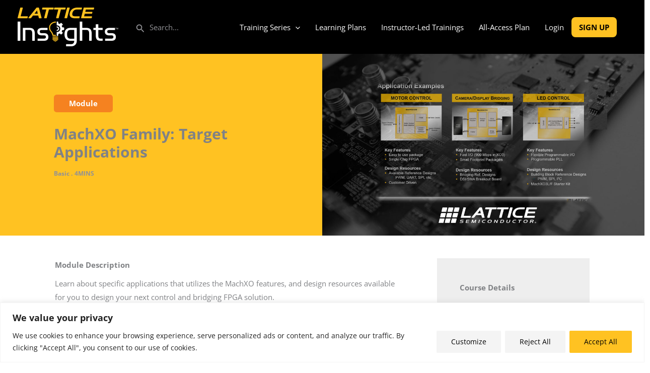

--- FILE ---
content_type: text/css
request_url: https://www.latticesemi-insights.com/wp-content/themes/astra-child/style.css?ver=1760493107
body_size: 10738
content:
/**
Theme Name: Astra Child
Author: Brainstorm Force
Author URI: http://wpastra.com/about/
Description: Astra is the fastest, fully customizable & beautiful theme suitable for blogs, personal portfolios and business websites. It is very lightweight (less than 50KB on frontend) and offers unparalleled speed. Built with SEO in mind, Astra comes with schema.org code integrated so search engines will love your site. Astra offers plenty of sidebar options and widget areas giving you a full control for customizations. Furthermore, we have included special features and templates so feel free to choose any of your favorite page builder plugin to create pages flexibly. Some of the other features: # WooCommerce Ready # Responsive # Compatible with major plugins # Translation Ready # Extendible with premium addons # Regularly updated # Designed, Developed, Maintained & Supported by Brainstorm Force. Looking for a perfect base theme? Look no further. Astra is fast, fully customizable and beautiful theme!
Version: 1.2.0
License: GNU General Public License v2 or later
License URI: http://www.gnu.org/licenses/gpl-2.0.html
Text Domain: astra-child
Template: astra
*/
.bg-primary {
  background-color: #ffc222;
}

.border-primary {
  border-color: #ffc222;
}

.btn-primary {
  background-color: #ffc222;
  border-color: #ffc222;
}
.btn-primary:hover {
  background-color: #eeac00 !important;
  border-color: #eeac00 !important;
}

.btn-outline-primary {
  border-color: #ffc222;
}

.text-primary {
  color: #ffc222;
}

.bg-white {
  background-color: #ffffff;
}

.border-white {
  border-color: #ffffff;
}

.btn-white {
  background-color: #ffffff;
  border-color: #ffffff;
}
.btn-white:hover {
  background-color: #e6e6e6 !important;
  border-color: #e6e6e6 !important;
}

.btn-outline-white {
  border-color: #ffffff;
}

.text-white {
  color: #ffffff;
}

.bg-black {
  background-color: #000000;
}

.border-black {
  border-color: #000000;
}

.btn-black {
  background-color: #000000;
  border-color: #000000;
}
.btn-black:hover {
  background-color: black !important;
  border-color: black !important;
}

.btn-outline-black {
  border-color: #000000;
}

.text-black {
  color: #000000;
}

.bg-orange {
  background-color: #ef740b;
}

.border-orange {
  border-color: #ef740b;
}

.btn-orange {
  background-color: #ef740b;
  border-color: #ef740b;
}
.btn-orange:hover {
  background-color: #be5c09 !important;
  border-color: #be5c09 !important;
}

.btn-outline-orange {
  border-color: #ef740b;
}

.text-orange {
  color: #ef740b;
}

.bg-light_orange {
  background-color: #f58220;
}

.border-light_orange {
  border-color: #f58220;
}

.btn-light_orange {
  background-color: #f58220;
  border-color: #f58220;
}
.btn-light_orange:hover {
  background-color: #d8690a !important;
  border-color: #d8690a !important;
}

.btn-outline-light_orange {
  border-color: #f58220;
}

.text-light_orange {
  color: #f58220;
}

.bg-lightest_grey {
  background-color: #f9f9f9;
}

.border-lightest_grey {
  border-color: #f9f9f9;
}

.btn-lightest_grey {
  background-color: #f9f9f9;
  border-color: #f9f9f9;
}
.btn-lightest_grey:hover {
  background-color: #e0e0e0 !important;
  border-color: #e0e0e0 !important;
}

.btn-outline-lightest_grey {
  border-color: #f9f9f9;
}

.text-lightest_grey {
  color: #f9f9f9;
}

.bg-light_grey {
  background-color: #eeeeee;
}

.border-light_grey {
  border-color: #eeeeee;
}

.btn-light_grey {
  background-color: #eeeeee;
  border-color: #eeeeee;
}
.btn-light_grey:hover {
  background-color: #d5d5d5 !important;
  border-color: #d5d5d5 !important;
}

.btn-outline-light_grey {
  border-color: #eeeeee;
}

.text-light_grey {
  color: #eeeeee;
}

.bg-grey {
  background-color: #919195;
}

.border-grey {
  border-color: #919195;
}

.btn-grey {
  background-color: #919195;
  border-color: #919195;
}
.btn-grey:hover {
  background-color: #77777c !important;
  border-color: #77777c !important;
}

.btn-outline-grey {
  border-color: #919195;
}

.text-grey {
  color: #919195;
}

.bg-dark_grey {
  background-color: #717073;
}

.border-dark_grey {
  border-color: #717073;
}

.btn-dark_grey {
  background-color: #717073;
  border-color: #717073;
}
.btn-dark_grey:hover {
  background-color: #585759 !important;
  border-color: #585759 !important;
}

.btn-outline-dark_grey {
  border-color: #717073;
}

.text-dark_grey {
  color: #717073;
}

.bg-darkest_grey {
  background-color: #1f1f1f;
}

.border-darkest_grey {
  border-color: #1f1f1f;
}

.btn-darkest_grey {
  background-color: #1f1f1f;
  border-color: #1f1f1f;
}
.btn-darkest_grey:hover {
  background-color: #060606 !important;
  border-color: #060606 !important;
}

.btn-outline-darkest_grey {
  border-color: #1f1f1f;
}

.text-darkest_grey {
  color: #1f1f1f;
}

.bg-blue_link {
  background-color: #0088cc;
}

.border-blue_link {
  border-color: #0088cc;
}

.btn-blue_link {
  background-color: #0088cc;
  border-color: #0088cc;
}
.btn-blue_link:hover {
  background-color: #006699 !important;
  border-color: #006699 !important;
}

.btn-outline-blue_link {
  border-color: #0088cc;
}

.text-blue_link {
  color: #0088cc;
}

.bg-navy_blue {
  background-color: #003b60;
}

.border-navy_blue {
  border-color: #003b60;
}

.btn-navy_blue {
  background-color: #003b60;
  border-color: #003b60;
}
.btn-navy_blue:hover {
  background-color: #001c2d !important;
  border-color: #001c2d !important;
}

.btn-outline-navy_blue {
  border-color: #003b60;
}

.text-navy_blue {
  color: #003b60;
}

.bg-dark_blue {
  background-color: #086bb5;
}

.border-dark_blue {
  border-color: #086bb5;
}

.btn-dark_blue {
  background-color: #086bb5;
  border-color: #086bb5;
}
.btn-dark_blue:hover {
  background-color: #064e84 !important;
  border-color: #064e84 !important;
}

.btn-outline-dark_blue {
  border-color: #086bb5;
}

.text-dark_blue {
  color: #086bb5;
}

.bg-light_blue {
  background-color: #1e9dd8;
}

.border-light_blue {
  border-color: #1e9dd8;
}

.btn-light_blue {
  background-color: #1e9dd8;
  border-color: #1e9dd8;
}
.btn-light_blue:hover {
  background-color: #187cab !important;
  border-color: #187cab !important;
}

.btn-outline-light_blue {
  border-color: #1e9dd8;
}

.text-light_blue {
  color: #1e9dd8;
}

.bg-light_green {
  background-color: #54b948;
}

.border-light_green {
  border-color: #54b948;
}

.btn-light_green {
  background-color: #54b948;
  border-color: #54b948;
}
.btn-light_green:hover {
  background-color: #439539 !important;
  border-color: #439539 !important;
}

.btn-outline-light_green {
  border-color: #54b948;
}

.text-light_green {
  color: #54b948;
}

.wp-child-theme-astra-child .ast-header-woo-cart {
  display: none;
}
.wp-child-theme-astra-child .logged-in .ast-header-woo-cart {
  display: -webkit-box;
  display: -ms-flexbox;
  display: flex;
}
.wp-child-theme-astra-child .logged-in .ast-header-woo-cart .ast-menu-cart-outline .ast-cart-menu-wrap .count {
  border: none;
}
.wp-child-theme-astra-child .logged-in .ast-header-woo-cart .ast-menu-cart-outline .ast-addon-cart-wrap {
  border: none;
}
.wp-child-theme-astra-child .logged-in .ast-header-woo-cart .ast-site-header-cart .widget_shopping_cart {
  background-color: #f9f9f9;
}
.wp-child-theme-astra-child .logged-in .ast-header-woo-cart .ast-site-header-cart .widget_shopping_cart .buttons .button:not(.checkout) {
  background-color: #ffc222;
  border-color: #ffc222;
  color: #000000;
}
.wp-child-theme-astra-child .logged-in .ast-header-woo-cart .ast-site-header-cart .widget_shopping_cart .buttons .button:not(.checkout):hover {
  background-color: #000000;
  border-color: #000000;
  color: #ffc222;
}
.wp-child-theme-astra-child .logged-in .ast-header-woo-cart .ast-site-header-cart .widget_shopping_cart .buttons .button.checkout {
  background-color: #0088cc;
  border-color: #0088cc;
  color: #ffffff;
}
.wp-child-theme-astra-child .logged-in .ast-header-woo-cart .ast-site-header-cart .widget_shopping_cart .buttons .button.checkout:hover {
  background-color: #003b60;
  border-color: #003b60;
  color: #ffffff;
}
.wp-child-theme-astra-child.woocommerce-account .user_logged_out h2 {
  font-size: 32px;
}
.wp-child-theme-astra-child.woocommerce-account .user_logged_out .woocommerce {
  margin-left: auto;
  padding: 3rem 10% 3rem 0;
  text-align: center;
  width: 70%;
}
.wp-child-theme-astra-child.woocommerce-account .user_logged_out .woocommerce form.login {
  border: none;
  padding: 0;
  text-align: center;
}
.wp-child-theme-astra-child.woocommerce-account .user_logged_out .woocommerce form.login .form-row {
  padding: 3px;
  margin: 0 0 1.5rem;
}
.wp-child-theme-astra-child.woocommerce-account .user_logged_out .woocommerce form.login .form-row input.input-text {
  border-radius: 8px;
}
.wp-child-theme-astra-child.woocommerce-account .user_logged_out .woocommerce form.login .form-row button.woocommerce-form-login__submit {
  border-radius: 8px;
  margin: 2rem auto 0;
}
.wp-child-theme-astra-child.woocommerce-account .user_logged_out .woocommerce form.login label.woocommerce-form-login__rememberme {
  color: #717073;
  cursor: pointer;
}
.wp-child-theme-astra-child.woocommerce-account .user_logged_out .woocommerce form.login .woocommerce-LostPassword.lost_password a {
  color: #717073;
  text-decoration: none;
  text-transform: capitalize;
}
.wp-child-theme-astra-child.woocommerce-account .user_logged_out .woocommerce form.login .woocommerce-LostPassword.lost_password a:hover {
  text-decoration: underline;
}
.wp-child-theme-astra-child.woocommerce-account .user_registration .woocommerce {
  margin-left: 0;
  padding: 3rem 0;
  text-align: center;
  width: 100%;
}
.wp-child-theme-astra-child.woocommerce-account .user_registration .woocommerce form.lost_reset_password .form-row-first {
  float: none;
  margin: 0 auto 1.5rem;
  width: 100%;
}
.wp-child-theme-astra-child.woocommerce-account .user_registration .woocommerce form.lost_reset_password .form-row-last {
  width: 100%;
}
.wp-child-theme-astra-child.woocommerce-account .woocommerce-MyAccount-content {
  float: left;
}
.wp-child-theme-astra-child.woocommerce-account .woocommerce-MyAccount-sidebar {
  float: right;
  width: 25%;
}
.wp-child-theme-astra-child.woocommerce-account .woocommerce-MyAccount-sidebar .woocommerce-MyAccount-profile p {
  font-size: 14px;
}
.wp-child-theme-astra-child.woocommerce-account .woocommerce-MyAccount-sidebar .woocommerce-MyAccount-navigation {
  float: none;
  width: 100%;
}
.wp-child-theme-astra-child.woocommerce-account .woocommerce-MyAccount-sidebar .woocommerce-MyAccount-navigation > ul {
  padding: 0;
}
.wp-child-theme-astra-child.woocommerce-account .woocommerce-MyAccount-sidebar .woocommerce-MyAccount-navigation > ul .woocommerce-MyAccount-navigation-link {
  border-color: #e7eaee;
}
.wp-child-theme-astra-child.woocommerce-account .woocommerce-MyAccount-sidebar .woocommerce-MyAccount-navigation > ul .woocommerce-MyAccount-navigation-link:first-child {
  border-top-left-radius: 0.375rem;
  border-top-right-radius: 0.375rem;
  overflow: hidden;
}
.wp-child-theme-astra-child.woocommerce-account .woocommerce-MyAccount-sidebar .woocommerce-MyAccount-navigation > ul .woocommerce-MyAccount-navigation-link:last-child {
  border-radius: 0.375rem;
}
.wp-child-theme-astra-child.woocommerce-account .woocommerce-MyAccount-sidebar .woocommerce-MyAccount-navigation > ul .woocommerce-MyAccount-navigation-link a {
  color: #000000;
  font-weight: 700;
}
.wp-child-theme-astra-child.woocommerce-account .woocommerce-MyAccount-sidebar .woocommerce-MyAccount-navigation > ul .woocommerce-MyAccount-navigation-link.woocommerce-MyAccount-navigation-link--achievement {
  border-top-left-radius: 0.375rem;
  border-top-right-radius: 0.375rem;
  overflow: hidden;
}
.wp-child-theme-astra-child.woocommerce-account .woocommerce-MyAccount-sidebar .woocommerce-MyAccount-navigation > ul .woocommerce-MyAccount-navigation-link.woocommerce-MyAccount-navigation-link--orders {
  border-bottom: 1px solid #dee2e6;
  border-bottom-left-radius: 0.375rem;
  border-bottom-right-radius: 0.375rem;
  margin-bottom: 15px;
  overflow: hidden;
}
.wp-child-theme-astra-child.woocommerce-account .woocommerce-MyAccount-sidebar .woocommerce-MyAccount-navigation > ul .woocommerce-MyAccount-navigation-link.woocommerce-MyAccount-navigation-link--wallet {
  border-bottom: 1px solid #dee2e6;
  border-bottom-left-radius: 0.375rem;
  border-bottom-right-radius: 0.375rem;
  margin-bottom: 15px;
  overflow: hidden;
}
.wp-child-theme-astra-child.woocommerce-account .woocommerce-MyAccount-sidebar .woocommerce-MyAccount-navigation > ul .woocommerce-MyAccount-navigation-link.woocommerce-MyAccount-navigation-link--subplan {
  border-bottom: 1px solid #dee2e6;
  border-bottom-left-radius: 0.375rem;
  border-bottom-right-radius: 0.375rem;
  margin-bottom: 15px;
  overflow: hidden;
}
.wp-child-theme-astra-child.woocommerce-account .woocommerce-MyAccount-sidebar .woocommerce-MyAccount-navigation > ul .woocommerce-MyAccount-navigation-link.is-active {
  border-right: 7px solid #ffc222;
}
.wp-child-theme-astra-child.woocommerce-account .woocommerce-MyAccount-sidebar .woocommerce-MyAccount-navigation > ul .woocommerce-MyAccount-navigation-link.is-active a {
  color: #000000;
}
.wp-child-theme-astra-child body.page-template-page-2fa .woocommerce-MyAccount-navigation-link {
  list-style: none;
  border: 1px solid #ffc222;
  border-bottom-width: 0;
}
.wp-child-theme-astra-child body.page-template-page-2fa .woocommerce-MyAccount-navigation-link:last-child {
  border-bottom-width: 1px;
}
.wp-child-theme-astra-child body.page-template-page-2fa .woocommerce-MyAccount-navigation-link a {
  display: block;
  padding: 0.5em 1em;
}
.wp-child-theme-astra-child.woocommerce-cart a.remove .ahfb-svg-iconset svg.ast-close-svg {
  background-color: #dc3545;
}
.wp-child-theme-astra-child.woocommerce-cart a.remove .ahfb-svg-iconset svg.ast-close-svg path {
  color: #ffffff;
}
.wp-child-theme-astra-child form.checkout.woocommerce-checkout input.input-text {
  pointer-events: none !important;
  background-color: #eeeeee;
  border-color: #eeeeee !important;
}
.wp-child-theme-astra-child form.checkout.woocommerce-checkout label abbr.required {
  display: none;
}
.wp-child-theme-astra-child form.checkout.woocommerce-checkout label .optional {
  display: none;
}
.wp-child-theme-astra-child.woocommerce-page form #order_review table.shop_table {
  border-width: 1px;
}
.wp-child-theme-astra-child.woocommerce-page form #order_review table.shop_table tr {
  border: none;
}
.wp-child-theme-astra-child.woocommerce-page form #order_review table.shop_table tr th {
  background-color: #f9f9f9;
  border: 1px solid #ffc222;
  padding: 1rem;
}
.wp-child-theme-astra-child.woocommerce-page form #order_review table.shop_table tr td {
  background-color: #f9f9f9;
  border: 1px solid #ffc222;
  padding: 1rem;
}
.wp-child-theme-astra-child.woocommerce-page form .password-input {
  display: -webkit-box;
  display: -ms-flexbox;
  display: flex;
  -webkit-box-orient: vertical;
  -webkit-box-direction: normal;
      -ms-flex-direction: column;
          flex-direction: column;
  -webkit-box-pack: center;
      -ms-flex-pack: center;
          justify-content: center;
  position: relative;
}
.wp-child-theme-astra-child.woocommerce-page form .show-password-input {
  position: absolute;
  right: 0.7em;
  cursor: pointer;
  top: 50%;
  translate: 0 -50%;
  padding: initial;
  background: initial;
  color: initial;
  -webkit-box-shadow: none;
          box-shadow: none;
  margin-left: 0.618em;
  border: none;
}
.wp-child-theme-astra-child.woocommerce-page form .show-password-input::after {
  font-family: WooCommerce;
  font-weight: 400;
  font-variant: normal;
  text-transform: none;
  line-height: 1;
  -webkit-font-smoothing: antialiased;
  content: "\e010";
  text-decoration: none;
}
.wp-child-theme-astra-child.woocommerce.woocommerce-checkout form #order_review table.shop_table {
  border-width: 1px;
}
.wp-child-theme-astra-child.woocommerce.woocommerce-checkout form #order_review table.shop_table tr {
  border: none;
}
.wp-child-theme-astra-child.woocommerce.woocommerce-checkout form #order_review table.shop_table tr th {
  background-color: #f9f9f9;
  border: 1px solid #ffc222;
  padding: 1rem;
}
.wp-child-theme-astra-child.woocommerce.woocommerce-checkout form #order_review table.shop_table tr td {
  background-color: #f9f9f9;
  border: 1px solid #ffc222;
  padding: 1rem;
}
.wp-child-theme-astra-child .woocommerce-privacy-policy-text {
  margin-bottom: 1rem;
}
.wp-child-theme-astra-child #wc-stripe-payment-request-wrapper {
  display: none !important;
}
.wp-child-theme-astra-child #wc-stripe-payment-request-button-separator {
  display: none !important;
}
.wp-child-theme-astra-child .learndash-wrapper .ld-login-modal .woocommerce-LostPassword.lost_password {
  color: #919195;
  font-size: 13px;
}

.bg-primary {
  background-color: #ffc222;
}

.border-primary {
  border-color: #ffc222;
}

.btn-primary {
  background-color: #ffc222;
  border-color: #ffc222;
}
.btn-primary:hover {
  background-color: #eeac00 !important;
  border-color: #eeac00 !important;
}

.btn-outline-primary {
  border-color: #ffc222;
}

.text-primary {
  color: #ffc222;
}

.bg-white {
  background-color: #ffffff;
}

.border-white {
  border-color: #ffffff;
}

.btn-white {
  background-color: #ffffff;
  border-color: #ffffff;
}
.btn-white:hover {
  background-color: #e6e6e6 !important;
  border-color: #e6e6e6 !important;
}

.btn-outline-white {
  border-color: #ffffff;
}

.text-white {
  color: #ffffff;
}

.bg-black {
  background-color: #000000;
}

.border-black {
  border-color: #000000;
}

.btn-black {
  background-color: #000000;
  border-color: #000000;
}
.btn-black:hover {
  background-color: black !important;
  border-color: black !important;
}

.btn-outline-black {
  border-color: #000000;
}

.text-black {
  color: #000000;
}

.bg-orange {
  background-color: #ef740b;
}

.border-orange {
  border-color: #ef740b;
}

.btn-orange {
  background-color: #ef740b;
  border-color: #ef740b;
}
.btn-orange:hover {
  background-color: #be5c09 !important;
  border-color: #be5c09 !important;
}

.btn-outline-orange {
  border-color: #ef740b;
}

.text-orange {
  color: #ef740b;
}

.bg-light_orange {
  background-color: #f58220;
}

.border-light_orange {
  border-color: #f58220;
}

.btn-light_orange {
  background-color: #f58220;
  border-color: #f58220;
}
.btn-light_orange:hover {
  background-color: #d8690a !important;
  border-color: #d8690a !important;
}

.btn-outline-light_orange {
  border-color: #f58220;
}

.text-light_orange {
  color: #f58220;
}

.bg-lightest_grey {
  background-color: #f9f9f9;
}

.border-lightest_grey {
  border-color: #f9f9f9;
}

.btn-lightest_grey {
  background-color: #f9f9f9;
  border-color: #f9f9f9;
}
.btn-lightest_grey:hover {
  background-color: #e0e0e0 !important;
  border-color: #e0e0e0 !important;
}

.btn-outline-lightest_grey {
  border-color: #f9f9f9;
}

.text-lightest_grey {
  color: #f9f9f9;
}

.bg-light_grey {
  background-color: #eeeeee;
}

.border-light_grey {
  border-color: #eeeeee;
}

.btn-light_grey {
  background-color: #eeeeee;
  border-color: #eeeeee;
}
.btn-light_grey:hover {
  background-color: #d5d5d5 !important;
  border-color: #d5d5d5 !important;
}

.btn-outline-light_grey {
  border-color: #eeeeee;
}

.text-light_grey {
  color: #eeeeee;
}

.bg-grey {
  background-color: #919195;
}

.border-grey {
  border-color: #919195;
}

.btn-grey {
  background-color: #919195;
  border-color: #919195;
}
.btn-grey:hover {
  background-color: #77777c !important;
  border-color: #77777c !important;
}

.btn-outline-grey {
  border-color: #919195;
}

.text-grey {
  color: #919195;
}

.bg-dark_grey {
  background-color: #717073;
}

.border-dark_grey {
  border-color: #717073;
}

.btn-dark_grey {
  background-color: #717073;
  border-color: #717073;
}
.btn-dark_grey:hover {
  background-color: #585759 !important;
  border-color: #585759 !important;
}

.btn-outline-dark_grey {
  border-color: #717073;
}

.text-dark_grey {
  color: #717073;
}

.bg-darkest_grey {
  background-color: #1f1f1f;
}

.border-darkest_grey {
  border-color: #1f1f1f;
}

.btn-darkest_grey {
  background-color: #1f1f1f;
  border-color: #1f1f1f;
}
.btn-darkest_grey:hover {
  background-color: #060606 !important;
  border-color: #060606 !important;
}

.btn-outline-darkest_grey {
  border-color: #1f1f1f;
}

.text-darkest_grey {
  color: #1f1f1f;
}

.bg-blue_link {
  background-color: #0088cc;
}

.border-blue_link {
  border-color: #0088cc;
}

.btn-blue_link {
  background-color: #0088cc;
  border-color: #0088cc;
}
.btn-blue_link:hover {
  background-color: #006699 !important;
  border-color: #006699 !important;
}

.btn-outline-blue_link {
  border-color: #0088cc;
}

.text-blue_link {
  color: #0088cc;
}

.bg-navy_blue {
  background-color: #003b60;
}

.border-navy_blue {
  border-color: #003b60;
}

.btn-navy_blue {
  background-color: #003b60;
  border-color: #003b60;
}
.btn-navy_blue:hover {
  background-color: #001c2d !important;
  border-color: #001c2d !important;
}

.btn-outline-navy_blue {
  border-color: #003b60;
}

.text-navy_blue {
  color: #003b60;
}

.bg-dark_blue {
  background-color: #086bb5;
}

.border-dark_blue {
  border-color: #086bb5;
}

.btn-dark_blue {
  background-color: #086bb5;
  border-color: #086bb5;
}
.btn-dark_blue:hover {
  background-color: #064e84 !important;
  border-color: #064e84 !important;
}

.btn-outline-dark_blue {
  border-color: #086bb5;
}

.text-dark_blue {
  color: #086bb5;
}

.bg-light_blue {
  background-color: #1e9dd8;
}

.border-light_blue {
  border-color: #1e9dd8;
}

.btn-light_blue {
  background-color: #1e9dd8;
  border-color: #1e9dd8;
}
.btn-light_blue:hover {
  background-color: #187cab !important;
  border-color: #187cab !important;
}

.btn-outline-light_blue {
  border-color: #1e9dd8;
}

.text-light_blue {
  color: #1e9dd8;
}

.bg-light_green {
  background-color: #54b948;
}

.border-light_green {
  border-color: #54b948;
}

.btn-light_green {
  background-color: #54b948;
  border-color: #54b948;
}
.btn-light_green:hover {
  background-color: #439539 !important;
  border-color: #439539 !important;
}

.btn-outline-light_green {
  border-color: #54b948;
}

.text-light_green {
  color: #54b948;
}

/* LearnDash course navigation styles */
/* .learndash-wrapper .ld-course-navigation .ld-status-icon.ld-quiz-complete~.ld-lesson-title,
.learndash-wrapper .ld-course-navigation .ld-status-icon.ld-quiz-incomplete~.ld-lesson-title {
  color: transparent;
}

.learndash-wrapper .ld-course-navigation .ld-status-icon.ld-quiz-complete~.ld-lesson-title:before,
.learndash-wrapper .ld-course-navigation .ld-status-icon.ld-quiz-incomplete~.ld-lesson-title:before {
  content: "Complete";
  color: #00a2e8;
} */
.card.card-sfwd-courses .card-header {
  height: auto;
}

.card.card-sfwd-lessons .card-header {
  height: auto;
}

.card-label.card-sfwd-courses {
  background-color: #0088cc;
}

.card-label.card-sfwd-lessons {
  background-color: #f58220;
}

body.ld-in-focus-mode.admin-bar {
  padding-top: 0;
}

body.learndash-cpt.learndash-embed-responsive .wp-video {
  height: auto !important;
}
body.learndash-cpt.learndash-embed-responsive video.wp-video-shortcode {
  height: auto !important;
}
body.learndash-cpt.learndash-embed-responsive .single-sfwd-courses .ast-container {
  display: block;
}

.wp-child-theme-astra-child .learndash-wrapper .ld-focus .ld-focus-header {
  background: #000000;
  border-bottom: none;
}
.wp-child-theme-astra-child .learndash-wrapper .ld-focus .ld-focus-header .ld-brand-logo {
  background: #000000;
}
.wp-child-theme-astra-child .learndash-wrapper .ld-focus .ld-focus-header .ld-progress {
  border-right: none;
}
.wp-child-theme-astra-child .learndash-wrapper .ld-focus .ld-focus-header .ld-progress .ld-progress-wrap .ld-progress-percentage {
  color: #ffffff !important;
}
.wp-child-theme-astra-child .learndash-wrapper .ld-focus .ld-focus-header .ld-progress .ld-progress-wrap .ld-progress-steps {
  color: #717073 !important;
}
.wp-child-theme-astra-child .learndash-wrapper .ld-focus .ld-focus-header .ld-content-action {
  border-right: none;
}
.wp-child-theme-astra-child .learndash-wrapper .ld-focus .ld-focus-header .ld-content-action .ld-button {
  color: #ffc222 !important;
}
.wp-child-theme-astra-child .learndash-wrapper .ld-focus .ld-focus-header .ld-content-action .ld-button .ld-text {
  text-transform: uppercase;
}
.wp-child-theme-astra-child .learndash-wrapper .ld-focus .ld-focus-header .ld-user-menu {
  border-left: none;
}
.wp-child-theme-astra-child .learndash-wrapper .ld-focus .ld-focus-header .ld-user-menu .ld-text.ld-user-welcome-text {
  -webkit-box-align: center;
      -ms-flex-align: center;
          align-items: center;
  background-color: #ffc222;
  border-radius: 4px;
  color: #000000;
  display: -webkit-box;
  display: -ms-flexbox;
  display: flex;
  font-size: 14px;
  font-weight: 700;
  padding: 0.25rem 0.5rem;
  text-transform: uppercase;
}
.wp-child-theme-astra-child .learndash-wrapper .ld-focus .ld-focus-header .ld-user-menu .ld-text.ld-user-welcome-text .ld-profile-avatar {
  margin-left: 1rem;
}
.wp-child-theme-astra-child .learndash-wrapper .ld-focus .ld-focus-header .ld-user-menu .ld-profile-avatar {
  display: none;
}
.wp-child-theme-astra-child .learndash-wrapper .ld-focus .ld-focus-sidebar .ld-focus-sidebar-trigger .ld-icon {
  background-color: #1e9dd8;
  right: unset;
}
.wp-child-theme-astra-child .learndash-wrapper .ld-focus .ld-focus-sidebar .ld-course-navigation .ld-status-icon.ld-status-complete {
  background-color: #1e9dd8 !important;
}
.wp-child-theme-astra-child .learndash-wrapper .ld-breadcrumbs .ld-status {
  margin: 0;
}
.wp-child-theme-astra-child .learndash-wrapper .ld-focus-content .ld-content-actions {
  -webkit-box-align: center;
      -ms-flex-align: center;
          align-items: center;
}
.wp-child-theme-astra-child .learndash-wrapper .ld-focus-content .ld-content-actions .ld-content-action .ld-button {
  background-color: #ffc222 !important;
  border-radius: 8px;
  color: #000000;
}
.wp-child-theme-astra-child .learndash-wrapper .ld-item-list.ld-course-list .ld-section-heading h2 {
  font-size: 2rem;
}
.wp-child-theme-astra-child .learndash-wrapper .ld-item-list.ld-lesson-list .ld-section-heading h2 {
  font-size: 2rem;
}
.wp-child-theme-astra-child .learndash-wrapper .ld-item-list .ld-item-list-item .ld-item-list-item-preview .ld-status-icon {
  margin-top: 0;
}
.wp-child-theme-astra-child .learndash-wrapper .ld-login-modal input[type=submit] {
  background-color: #ffc222 !important;
  border-radius: 8px;
  color: #000000;
  text-transform: uppercase;
}
.wp-child-theme-astra-child .learndash-wrapper .ld-login-modal .ld-modal-heading {
  color: #000000 !important;
  font-weight: 700;
}
.wp-child-theme-astra-child .learndash-wrapper .ld-login-modal .ld-button {
  font-weight: 700;
  color: #000000;
  text-transform: uppercase;
}
.wp-child-theme-astra-child .learndash-wrapper .ld-login-modal .ld-login-modal-form .ld-login-modal-branding {
  display: none;
}
.wp-child-theme-astra-child .learndash-wrapper .ld-login-modal .ld-login-modal-register {
  background: #ffc222 !important;
  color: #000000;
  position: relative;
}
.wp-child-theme-astra-child .learndash-wrapper .ld-login-modal .ld-login-modal-register .ld-login-modal-wrapper {
  z-index: 1;
}
.wp-child-theme-astra-child .learndash-wrapper .ld-login-modal .ld-login-modal-register .ld-login-modal-wrapper .ld-button {
  margin: 2em auto;
}
.wp-child-theme-astra-child .learndash-wrapper .ld-login-modal .ld-login-modal-register:after {
  background-image: url("images/has-bg-logo-yellow-right.png");
  background-position: left bottom;
  background-size: 300px auto;
  background-repeat: no-repeat;
  bottom: 0;
  content: "";
  height: 100%;
  right: 0;
  position: absolute;
  width: 50%;
  z-index: 0;
}
.wp-child-theme-astra-child .learndash-wrapper .ld-login-modal .ld-login-modal-register .ld-modal-heading {
  font-weight: 700;
}
.wp-child-theme-astra-child .learndash-wrapper .ld-login-modal .ld-login-modal-register .ld-button {
  background: #000000;
  border-radius: 8px;
  color: #ffc222 !important;
}
.wp-child-theme-astra-child .learndash-wrapper .ld-login-modal .ld-login-modal-register .ld-button:hover {
  -webkit-box-shadow: none !important;
          box-shadow: none !important;
  background: #ffc222 !important;
  color: #000000 !important;
}

input.learndash_mark_complete_button {
  display: none !important;
}

.icon-prerequisite_course {
  bottom: -1rem;
  font-size: 2.5rem;
  margin-right: 0.5rem;
  font-family: "Open Sans" !important;
  line-height: 0;
}

span.ld-item-components {
  display: none !important;
}

.page-id-30 .learndash-wrap .learndash-wrapper #learndash-registration-wrapper #learndash_registerform h2 {
  display: none;
}
.page-id-30 .learndash-wrap .learndash-wrapper #learndash-registration-wrapper #learndash_registerform .acf-field.acf-field-text {
  margin-bottom: 1rem;
}
.page-id-30 .learndash-wrap .learndash-wrapper #learndash-registration-wrapper #learndash_registerform #wp-submit {
  background-color: #ffc222;
  border-radius: 8px;
  color: #000000;
  font-weight: 700;
}
.page-id-30 p.learndash-registration-field.learndash-required.learndash-registration-field-first_name {
  width: 49%;
  display: inline-block;
  margin-right: 1.5%;
}
.page-id-30 p.learndash-registration-field.learndash-required.learndash-registration-field-last_name {
  width: 49%;
  display: inline-block;
}

.single-sfwd-lessons button.btn-bookmark {
  -webkit-box-align: center;
      -ms-flex-align: center;
          align-items: center;
  border-radius: 0.375rem;
  display: -webkit-inline-box;
  display: -ms-inline-flexbox;
  display: inline-flex;
  font-size: 14px;
  font-weight: 700;
  -webkit-box-pack: center;
      -ms-flex-pack: center;
          justify-content: center;
  padding: 0.3rem !important;
  text-transform: uppercase;
  -webkit-transition: background-color 0.15s ease-in-out;
  transition: background-color 0.15s ease-in-out;
  width: 230px;
  box-shadow: none;
  -webkit-box-shadow: none;
  -moz-box-shadow: none;
  background-color: #212529;
  border-color: #000000;
  color: #ffffff;
}
.single-sfwd-lessons button.btn-bookmark::before {
  background-image: url("images/icon-book-heart.svg");
  background-repeat: no-repeat;
  background-size: contain;
  content: "";
  height: 20px;
  display: block;
  width: 30px;
}
.single-sfwd-lessons button.btn-bookmark:hover {
  background-color: #717073 !important;
}

.single-sfwd-quiz button.btn-bookmark {
  -webkit-box-align: center;
      -ms-flex-align: center;
          align-items: center;
  border-radius: 0.375rem;
  display: -webkit-inline-box;
  display: -ms-inline-flexbox;
  display: inline-flex;
  font-size: 14px;
  font-weight: 700;
  -webkit-box-pack: center;
      -ms-flex-pack: center;
          justify-content: center;
  padding: 0.3rem !important;
  text-transform: uppercase;
  -webkit-transition: background-color 0.15s ease-in-out;
  transition: background-color 0.15s ease-in-out;
  width: 230px;
  box-shadow: none;
  -webkit-box-shadow: none;
  -moz-box-shadow: none;
  background-color: #212529;
  border-color: #000000;
  color: #ffffff;
}
.single-sfwd-quiz button.btn-bookmark::before {
  background-image: url("images/icon-book-heart.svg");
  background-repeat: no-repeat;
  background-size: contain;
  content: "";
  height: 20px;
  display: block;
  width: 30px;
}
.single-sfwd-quiz button.btn-bookmark:hover {
  background-color: #717073 !important;
}

.single-ld-exam .ld-exam .entry-header {
  max-width: var(--wp--custom--ast-content-width-size);
  margin-left: auto;
  margin-right: auto;
}

.ld-challenge-exam .is-layout-flex {
  -webkit-box-pack: center;
      -ms-flex-pack: center;
          justify-content: center;
}
.ld-challenge-exam .learndash .ld-exam-question-answer label {
  color: #000000;
}
.ld-challenge-exam .ld-exam-result-message p {
  color: #000000;
}
.ld-challenge-exam .ld-exam-result-message a {
  text-decoration: none;
}
.ld-challenge-exam .ld-exam-progress-bar {
  display: none;
}

body .learndash .wpProQuiz_content .ff-el-input--label label {
  color: #000000;
}

.learndash .wpProQuiz_quiz label {
  color: #000000;
}
.learndash .wpProQuiz_quiz label .wpProQuiz_questionInput {
  margin-right: 5px !important;
}

@media only screen and (max-width: 767px) {
  section#videosection {
    height: auto;
  }
  .card.card-sfwd-courses .card-header {
    height: auto;
  }
  .card.card-sfwd-lessons .card-header {
    height: auto;
  }
}
@media only screen and (orientation: landscape) {
  body.learndash-cpt.learndash-embed-responsive.sfwd-lessons-template-default .wp-video {
    -o-object-fit: contain;
       object-fit: contain;
    -o-object-position: center;
       object-position: center;
  }
}
@-webkit-keyframes fa-spin {
  0% {
    -webkit-transform: rotate(0deg);
    transform: rotate(0deg);
  }
  to {
    -webkit-transform: rotate(1turn);
    transform: rotate(1turn);
  }
}
@keyframes fa-spin {
  0% {
    -webkit-transform: rotate(0deg);
    transform: rotate(0deg);
  }
  to {
    -webkit-transform: rotate(1turn);
    transform: rotate(1turn);
  }
}
/**************** Default ********************/
/**************** Header ********************/
/**************** Card ********************/
/**************** Header ********************/
/**************** Page Header ********************/
/**************** Homepage ********************/
/**************** Learning Plans ********************/
/****************Single Learning Plan********************/
/****************Single Course********************/
/****************Single Module*************************/
@-webkit-keyframes ripple {
  0% {
    background-color: rgba(200, 200, 200, 0.4);
    background-size: 100%;
    -webkit-transition: background 0s;
    transition: background 0s;
    opacity: 1;
  }
  100% {
    -webkit-transition: background 0.8s;
    transition: background 0.8s;
    background: rgba(200, 200, 200, 0.4) radial-gradient(circle, transparent 1%, rgba(200, 200, 200, 0.4) 1%) center/15000%;
    display: -webkit-box;
    display: flex;
    opacity: 0;
  }
}
@keyframes ripple {
  0% {
    background-color: rgba(200, 200, 200, 0.4);
    background-size: 100%;
    -webkit-transition: background 0s;
    transition: background 0s;
    opacity: 1;
  }
  100% {
    -webkit-transition: background 0.8s;
    transition: background 0.8s;
    background: rgba(200, 200, 200, 0.4) radial-gradient(circle, transparent 1%, rgba(200, 200, 200, 0.4) 1%) center/15000%;
    display: -webkit-box;
    display: -ms-flexbox;
    display: flex;
    opacity: 0;
  }
}
@-webkit-keyframes fadeInLeft {
  0% {
    opacity: 0;
    -webkit-transform: translateX(-20px);
            transform: translateX(-20px);
  }
  100% {
    opacity: 1;
    -webkit-transform: translateX(0);
            transform: translateX(0);
  }
}
@keyframes fadeInLeft {
  0% {
    opacity: 0;
    -webkit-transform: translateX(-20px);
            transform: translateX(-20px);
  }
  100% {
    opacity: 1;
    -webkit-transform: translateX(0);
            transform: translateX(0);
  }
}
@-webkit-keyframes fadeInRight {
  0% {
    opacity: 0;
    -webkit-transform: translateX(0px);
            transform: translateX(0px);
  }
  100% {
    opacity: 1;
    -webkit-transform: translateX(-20px);
            transform: translateX(-20px);
  }
}
@keyframes fadeInRight {
  0% {
    opacity: 0;
    -webkit-transform: translateX(0px);
            transform: translateX(0px);
  }
  100% {
    opacity: 1;
    -webkit-transform: translateX(-20px);
            transform: translateX(-20px);
  }
}
/****************Search*************************/
/****************Log In*************************/
/**************** 2FA ********************/
/****************ILT*************************/
/****************Product*************************/
/****************Checkout*************************/
/****************Registration*************************/
/****************My Account*************************/
/****************Footer*************************/
/***********simplefavorite-button************/
/***********Exit Button*********/
/***********sidebar************/
/****************Bookmarks and Playlist*************************/
@-webkit-keyframes lds-dual-ring {
  0% {
    -webkit-transform: rotate(0deg);
            transform: rotate(0deg);
  }
  100% {
    -webkit-transform: rotate(360deg);
            transform: rotate(360deg);
  }
}
@keyframes lds-dual-ring {
  0% {
    -webkit-transform: rotate(0deg);
            transform: rotate(0deg);
  }
  100% {
    -webkit-transform: rotate(360deg);
            transform: rotate(360deg);
  }
}
.bg-primary {
  background-color: #ffc222;
}

.border-primary {
  border-color: #ffc222;
}

.btn-primary {
  background-color: #ffc222;
  border-color: #ffc222;
}
.btn-primary:hover {
  background-color: #eeac00 !important;
  border-color: #eeac00 !important;
}

.btn-outline-primary {
  border-color: #ffc222;
}

.text-primary {
  color: #ffc222;
}

.bg-white {
  background-color: #ffffff;
}

.border-white {
  border-color: #ffffff;
}

.btn-white {
  background-color: #ffffff;
  border-color: #ffffff;
}
.btn-white:hover {
  background-color: #e6e6e6 !important;
  border-color: #e6e6e6 !important;
}

.btn-outline-white {
  border-color: #ffffff;
}

.text-white {
  color: #ffffff;
}

.bg-black {
  background-color: #000000;
}

.border-black {
  border-color: #000000;
}

.btn-black {
  background-color: #000000;
  border-color: #000000;
}
.btn-black:hover {
  background-color: #eeac00 !important;
  border-color: #eeac00 !important;
  background-color: #ffc222 !important;
  border-color: #ffc222 !important;
}

.btn-outline-black {
  border-color: #000000;
}

.text-black {
  color: #000000;
}

.bg-orange {
  background-color: #ef740b;
}

.border-orange {
  border-color: #ef740b;
}

.btn-orange {
  background-color: #ef740b;
  border-color: #ef740b;
}
.btn-orange:hover {
  background-color: #be5c09 !important;
  border-color: #be5c09 !important;
}

.btn-outline-orange {
  border-color: #ef740b;
}

.text-orange {
  color: #ef740b;
}

.bg-light_orange {
  background-color: #f58220;
}

.border-light_orange {
  border-color: #f58220;
}

.btn-light_orange {
  background-color: #f58220;
  border-color: #f58220;
}
.btn-light_orange:hover {
  background-color: #d8690a !important;
  border-color: #d8690a !important;
}

.btn-outline-light_orange {
  border-color: #f58220;
}

.text-light_orange {
  color: #f58220;
}

.bg-lightest_grey {
  background-color: #f9f9f9;
}

.border-lightest_grey {
  border-color: #f9f9f9;
}

.btn-lightest_grey {
  background-color: #f9f9f9;
  border-color: #f9f9f9;
}
.btn-lightest_grey:hover {
  background-color: #e0e0e0 !important;
  border-color: #e0e0e0 !important;
}

.btn-outline-lightest_grey {
  border-color: #f9f9f9;
}

.text-lightest_grey {
  color: #f9f9f9;
}

.bg-light_grey {
  background-color: #eeeeee;
}

.border-light_grey {
  border-color: #eeeeee;
}

.btn-light_grey {
  background-color: #eeeeee;
  border-color: #eeeeee;
}
.btn-light_grey:hover {
  background-color: #d5d5d5 !important;
  border-color: #d5d5d5 !important;
}

.btn-outline-light_grey {
  border-color: #eeeeee;
}

.text-light_grey {
  color: #eeeeee;
}

.bg-grey {
  background-color: #919195;
}

.border-grey {
  border-color: #919195;
}

.btn-grey {
  background-color: #919195;
  border-color: #919195;
}
.btn-grey:hover {
  background-color: #77777c !important;
  border-color: #77777c !important;
}

.btn-outline-grey {
  border-color: #919195;
}

.text-grey {
  color: #919195;
}

.bg-dark_grey {
  background-color: #717073;
}

.border-dark_grey {
  border-color: #717073;
}

.btn-dark_grey {
  background-color: #717073;
  border-color: #717073;
}
.btn-dark_grey:hover {
  background-color: #585759 !important;
  border-color: #585759 !important;
}

.btn-outline-dark_grey {
  border-color: #717073;
}

.text-dark_grey {
  color: #717073;
}

.bg-darkest_grey {
  background-color: #1f1f1f;
}

.border-darkest_grey {
  border-color: #1f1f1f;
}

.btn-darkest_grey {
  background-color: #1f1f1f;
  border-color: #1f1f1f;
}
.btn-darkest_grey:hover {
  background-color: #060606 !important;
  border-color: #060606 !important;
}

.btn-outline-darkest_grey {
  border-color: #1f1f1f;
}

.text-darkest_grey {
  color: #1f1f1f;
}

.bg-blue_link {
  background-color: #0088cc;
}

.border-blue_link {
  border-color: #0088cc;
}

.btn-blue_link {
  background-color: #0088cc;
  border-color: #0088cc;
}
.btn-blue_link:hover {
  background-color: #006699 !important;
  border-color: #006699 !important;
}

.btn-outline-blue_link {
  border-color: #0088cc;
}

.text-blue_link {
  color: #0088cc;
}

.bg-navy_blue {
  background-color: #003b60;
}

.border-navy_blue {
  border-color: #003b60;
}

.btn-navy_blue {
  background-color: #003b60;
  border-color: #003b60;
}
.btn-navy_blue:hover {
  background-color: #001c2d !important;
  border-color: #001c2d !important;
}

.btn-outline-navy_blue {
  border-color: #003b60;
}

.text-navy_blue {
  color: #003b60;
}

.bg-dark_blue {
  background-color: #086bb5;
}

.border-dark_blue {
  border-color: #086bb5;
}

.btn-dark_blue {
  background-color: #086bb5;
  border-color: #086bb5;
}
.btn-dark_blue:hover {
  background-color: #064e84 !important;
  border-color: #064e84 !important;
}

.btn-outline-dark_blue {
  border-color: #086bb5;
}

.text-dark_blue {
  color: #086bb5;
}

.bg-light_blue {
  background-color: #1e9dd8;
}

.border-light_blue {
  border-color: #1e9dd8;
}

.btn-light_blue {
  background-color: #1e9dd8;
  border-color: #1e9dd8;
}
.btn-light_blue:hover {
  background-color: #187cab !important;
  border-color: #187cab !important;
}

.btn-outline-light_blue {
  border-color: #1e9dd8;
}

.text-light_blue {
  color: #1e9dd8;
}

.bg-light_green {
  background-color: #54b948;
}

.border-light_green {
  border-color: #54b948;
}

.btn-light_green {
  background-color: #54b948;
  border-color: #54b948;
}
.btn-light_green:hover {
  background-color: #439539 !important;
  border-color: #439539 !important;
}

.btn-outline-light_green {
  border-color: #54b948;
}

.text-light_green {
  color: #54b948;
}

.fa-spin {
  -webkit-animation: fa-spin 2s linear infinite;
  animation: fa-spin 2s linear infinite;
}

.fa-pulse {
  -webkit-animation: fa-spin 1s steps(8) infinite;
  animation: fa-spin 1s steps(8) infinite;
}

h1 {
  font-weight: bold;
  margin-bottom: 1rem;
}
h1:last-child {
  margin-bottom: 0;
}

h2 {
  font-weight: bold;
  margin-bottom: 1rem;
}
h2:last-child {
  margin-bottom: 0;
}

h3 {
  font-weight: bold;
  margin-bottom: 1rem;
}
h3:last-child {
  margin-bottom: 0;
}

h4 {
  font-weight: bold;
  margin-bottom: 1rem;
}
h4:last-child {
  margin-bottom: 0;
}

h5 {
  font-weight: bold;
  margin-bottom: 1rem;
}
h5:last-child {
  margin-bottom: 0;
}

h6 {
  font-weight: bold;
  margin-bottom: 1rem;
}
h6:last-child {
  margin-bottom: 0;
}

p:last-child {
  margin-bottom: 0;
}

a {
  color: #0088cc;
  text-decoration: none;
}
a:hover {
  color: #086bb5;
  text-decoration: underline;
}

a.btn {
  font-weight: 700;
}
a.btn:hover {
  text-decoration: none;
}

h1.entry-title::-moz-selection {
  background-color: #eeac00;
  color: #ffc222;
}

h1.entry-title::selection {
  background-color: #eeac00;
  color: #ffc222;
}

small {
  font-size: 12px;
}

.wp-child-theme-astra-child table {
  border-width: 1px;
}
.wp-child-theme-astra-child table tbody {
  border-width: 1px;
}
.wp-child-theme-astra-child table td {
  border-width: 1px;
}
.wp-child-theme-astra-child table tfoot {
  border-width: 1px;
}
.wp-child-theme-astra-child table th {
  padding: 0.7em 1em;
  border-width: 1px;
  background-color: #ffc222;
}
.wp-child-theme-astra-child table thead {
  border-width: 1px;
}
.wp-child-theme-astra-child table tr {
  border-width: 1px;
}

select {
  background-image: url("data:image/svg+xml;charset=UTF-8,%3csvg xmlns='http://www.w3.org/2000/svg' xmlns:xlink='http://www.w3.org/1999/xlink' version='1.1' x='0px' y='0px' width='26px' height='16px' viewBox='57 35.171 26 16.043' enable-background='new 57 35.171 26 16.043' xml:space='preserve'%3e%3cpath d='M57.5,38.193l12.5,12.5l12.5-12.5l-2.5-2.5l-10,10l-10-10L57.5,38.193z'%3e%3c/path%3e%3c/svg%3e") !important;
  background-position: 97% 50% !important;
  background-repeat: no-repeat !important;
  background-size: 16px !important;
  border: 1px solid #ffc222;
  border-radius: 0 !important;
  font-size: 16px !important;
  height: 40px !important;
  margin-bottom: 1em !important;
  margin-left: 0 !important;
  padding: 0.5rem 1rem !important;
  width: 100% !important;
}

.ginput_container.ginput_container_consent {
  -webkit-box-align: center;
      -ms-flex-align: center;
          align-items: center;
  display: -webkit-inline-box;
  display: -ms-inline-flexbox;
  display: inline-flex;
}
.ginput_container.ginput_container_consent * {
  font-size: 0.95rem;
  margin-right: 0.5rem;
}

.object-fit-cover {
  -o-object-fit: cover;
     object-fit: cover;
}

.object-fit-contain {
  -o-object-fit: contain;
     object-fit: contain;
}

.object-position-top {
  -o-object-position: top;
     object-position: top;
}

.object-position-bottom {
  -o-object-position: bottom;
     object-position: bottom;
}

.dropdown-item {
  display: block;
  width: 100%;
  padding: 0.25rem 1rem;
  clear: both;
  font-weight: 400;
  color: #77777c;
  text-align: inherit;
  text-decoration: none;
  white-space: nowrap;
  background-color: #ffffff;
  border: 0;
}

li.menu-item.menu-item-has-children a:before {
  display: none;
}

.btn-signup {
  background-color: #000000 !important;
}
.btn-signup a.menu-link {
  background-color: #ffc222 !important;
  border-radius: 8px;
  color: #000000 !important;
  display: inline-block;
  font-weight: bold;
  height: 40px !important;
  overflow: hidden;
  text-transform: uppercase;
}
.btn-signup a.menu-link:hover {
  background-color: #000000 !important;
  color: #ffc222 !important;
}

.ast-builder-menu-1 .main-header-menu > .menu-item > .sub-menu {
  margin-top: -1px;
}
.ast-builder-menu-1 .main-header-menu > .menu-item > .astra-full-megamenu-wrapper {
  margin-top: -1px;
}

.ast-header-woo-cart {
  display: none;
}

.logged-in .ast-header-woo-cart {
  display: -webkit-box;
  display: -ms-flexbox;
  display: flex;
}
.logged-in .ast-header-woo-cart .ast-menu-cart-outline .ast-cart-menu-wrap .count {
  border: none;
}
.logged-in .ast-header-woo-cart .ast-menu-cart-outline .ast-addon-cart-wrap {
  border: none;
}
.logged-in .ast-header-woo-cart .ast-site-header-cart .widget_shopping_cart {
  background-color: #f9f9f9;
}
.logged-in .ast-header-woo-cart .ast-site-header-cart .widget_shopping_cart .buttons .button:not(.checkout) {
  background-color: #ffc222;
  border-color: #ffc222;
  color: #000000;
}
.logged-in .ast-header-woo-cart .ast-site-header-cart .widget_shopping_cart .buttons .button:not(.checkout):hover {
  background-color: #000000;
  border-color: #000000;
  color: #ffc222;
}
.logged-in .ast-header-woo-cart .ast-site-header-cart .widget_shopping_cart .buttons .button.checkout {
  background-color: #0088cc;
  border-color: #0088cc;
  color: #ffffff;
}
.logged-in .ast-header-woo-cart .ast-site-header-cart .widget_shopping_cart .buttons .button.checkout:hover {
  background-color: #003b60;
  border-color: #003b60;
  color: #ffffff;
}

a.ast-header-account-link.ast-header-account-type-avatar.ast-account-action-link {
  pointer-events: none;
}

.ast-header-account-inner-wrap .avatar-dropdown {
  border-radius: 0;
  right: 0.5rem;
  top: 3.5rem;
  z-index: 1111;
  width: auto;
}
.ast-header-account-inner-wrap .avatar-dropdown a {
  color: #000000;
  display: block;
  font-weight: bold;
  text-transform: capitalize;
}
.ast-header-account-inner-wrap .avatar-dropdown div {
  border: 1px solid #ffc222;
}
.ast-header-account-inner-wrap .avatar-dropdown div:before {
  content: "";
  width: 10px;
  height: 5px;
  border-bottom: 5px solid #ffffff;
  border-left: 5px solid transparent;
  border-right: 5px solid transparent;
  position: absolute;
  top: -0.35rem;
  right: 1.3rem;
}

.tab-pane {
  margin-top: -3rem !important;
  padding-top: 6rem !important;
}

.card {
  -webkit-transition: all 300ms ease-in-out;
  transition: all 300ms ease-in-out;
}
.card img {
  -webkit-transition: all 200ms ease-in-out;
  transition: all 200ms ease-in-out;
}
.card:hover {
  -webkit-box-shadow: 0 0.5rem 1rem rgba(0, 0, 0, 0.15) !important;
          box-shadow: 0 0.5rem 1rem rgba(0, 0, 0, 0.15) !important;
}
.card:hover img {
  -webkit-transform: scale(1.05);
          transform: scale(1.05);
}
.card .card-label {
  left: 50%;
  position: absolute;
  -webkit-transform: translateX(-50%);
          transform: translateX(-50%);
  z-index: 1;
}
.card .post_progress {
  background-color: #eeeeee;
  bottom: 0;
  font-size: 13px;
  left: 0;
}
.card button.btn-bookmark {
  background-color: #ffffff !important;
  background-image: url("images/icon-book-heart.svg");
  background-position: center;
  background-repeat: no-repeat;
  color: #717073 !important;
  height: 30px;
  padding: 0;
  text-indent: -999rem;
  width: 30px;
}
.card button.btn-bookmark.active {
  opacity: 1 !important;
  background-image: url("images/icon-book-heart-bookmarked.svg");
}

.card.slick-slide .card-header {
  height: auto;
}

.card.card-learning-plans .card-header {
  height: auto;
}

.favorites-list {
  display: -webkit-inline-box;
  display: -ms-inline-flexbox;
  display: inline-flex;
  -ms-flex-wrap: wrap;
      flex-wrap: wrap;
  margin: 0;
  max-height: 300px;
  padding: 0;
  overflow: hidden;
  position: relative;
  height: 100%;
  width: 100%;
}
.favorites-list li {
  border: 0;
  padding: 0;
}
.favorites-list li p {
  margin: 0;
}
.favorites-list li p:last-child {
  display: none;
}
.favorites-list li img {
  display: block;
  float: none;
  margin: 0;
}

.switchgrid.list .card .card-header {
  border-radius: 0 !important;
  height: 100%;
  width: 40%;
}
.switchgrid.list .card .card-header .card-img-top {
  border-top-right-radius: 0 !important;
}
.switchgrid.list .card .card-header .card-progressWidth {
  display: none;
}
.switchgrid.list .card .card-body {
  width: 90%;
}
.switchgrid.list .card .card-body .card-title {
  width: calc(100% - 40px);
}
.switchgrid.list .card .card-body .card-progressWidth {
  display: block;
}
.switchgrid.list .card a {
  display: -webkit-box;
  display: -ms-flexbox;
  display: flex;
}
.switchgrid.list .post_truncate_grid {
  display: none;
}
.switchgrid.list .post_truncate_list {
  display: block;
  width: calc(100% - 1rem);
}
.switchgrid.list .wrap-ilt_available {
  position: absolute;
  right: 0.5rem;
  top: calc(1rem + 30px);
}

.switchgrid.cols .card .card-header .card-progressWidth {
  display: block;
}
.switchgrid.cols .card .card-body .card-progressWidth {
  display: none;
}

.switchgrid .post_truncate_grid {
  display: block;
}
.switchgrid .post_truncate_list {
  display: none;
}
.switchgrid button.simplefavorite-button {
  background-color: #ffffff !important;
  background-image: url("images/icon-book-heart.svg");
  background-position: center;
  background-repeat: no-repeat;
  color: #717073 !important;
  height: 30px;
  padding: 0;
  text-indent: -999rem;
  width: 30px;
}
.switchgrid button.simplefavorite-button.active {
  opacity: 1 !important;
  background-image: url("images/icon-book-heart-bookmarked.svg");
}

.CTA_switchList {
  background-color: #e7eaee;
  outline: none !important;
}
.CTA_switchList:hover {
  background-color: #ffc222 !important;
}
.CTA_switchList svg {
  pointer-events: none;
}

.CTA_switchCol {
  background-color: #e7eaee;
  outline: none !important;
}
.CTA_switchCol:hover {
  background-color: #ffc222 !important;
}
.CTA_switchCol svg {
  pointer-events: none;
}

.CTA_switchList.active {
  background-color: #ffc222 !important;
}

.CTA_switchCol.active {
  background-color: #ffc222 !important;
}

.popover {
  border: none;
  -webkit-box-shadow: 0 0.5rem 1rem 0.5rem rgba(0, 0, 0, 0.15);
          box-shadow: 0 0.5rem 1rem 0.5rem rgba(0, 0, 0, 0.15);
  max-width: 400px;
  width: 100%;
}
.popover button.simplefavorite-button {
  background-color: #ffffff !important;
  background-image: url("images/icon-book-heart.svg");
  background-position: center;
  background-repeat: no-repeat;
  color: #717073 !important;
  height: 30px;
  padding: 0;
  text-indent: -999rem;
  width: 30px;
}
.popover button.simplefavorite-button.active {
  opacity: 1 !important;
  background-image: url("images/icon-book-heart-bookmarked.svg");
}
.popover .ccc-favorite-post-toggle > a {
  background-image: url("images/icon-add_wishlist.svg");
  background-position: center;
  background-repeat: no-repeat;
  height: 30px;
  text-decoration: none;
  vertical-align: top;
  width: 30px;
}
.popover .ccc-favorite-post-toggle > a::before {
  content: "";
  display: none;
}
.popover .ccc-favorite-post-toggle > a.save {
  background-image: url("images/icon-add_wishlist-saved.svg");
}

.popover-content {
  border: none;
  -webkit-box-shadow: 0 0.5rem 1rem 0.5rem rgba(0, 0, 0, 0.15);
          box-shadow: 0 0.5rem 1rem 0.5rem rgba(0, 0, 0, 0.15);
  max-width: 400px;
  width: 100%;
}
.popover-content button.simplefavorite-button {
  background-color: #ffffff !important;
  background-image: url("images/icon-book-heart.svg");
  background-position: center;
  background-repeat: no-repeat;
  color: #717073 !important;
  height: 30px;
  padding: 0;
  text-indent: -999rem;
  width: 30px;
}
.popover-content button.simplefavorite-button.active {
  opacity: 1 !important;
  background-image: url("images/icon-book-heart-bookmarked.svg");
}
.popover-content .ccc-favorite-post-toggle > a {
  background-image: url("images/icon-add_wishlist.svg");
  background-position: center;
  background-repeat: no-repeat;
  height: 30px;
  text-decoration: none;
  vertical-align: top;
  width: 30px;
}
.popover-content .ccc-favorite-post-toggle > a::before {
  content: "";
  display: none;
}
.popover-content .ccc-favorite-post-toggle > a.save {
  background-image: url("images/icon-add_wishlist-saved.svg");
}

.ccc-favorite-post-toggle-button {
  background-image: url("images/icon-add_wishlist.svg");
  background-position: center;
  background-repeat: no-repeat;
  height: 30px;
  text-decoration: none;
  vertical-align: top;
  width: 30px;
}
.ccc-favorite-post-toggle-button::before {
  content: "";
  display: none;
}

.ccc-favorite-post-toggle-button.save {
  background-image: url("images/icon-add_wishlist-saved.svg");
}

.icon-ilt_available {
  background-color: #54b948;
  background-image: url("images/icon-ILT_Avaliable.png");
  background-repeat: no-repeat;
  background-size: 55%;
  background-position: center;
  color: #717073;
  display: block;
  border-radius: 100px;
  height: 30px;
  width: 30px;
}
.icon-ilt_available:hover {
  background-color: #439539 !important;
  border-color: #439539 !important;
}

.btn-ilt_available:hover .icon-ilt_available {
  background-color: #439539 !important;
  border-color: #439539 !important;
}

.wrapimg-ilt {
  background-color: #f9f9f9;
  border-radius: 100px;
  display: inline-block;
  height: 50px;
  padding: 10px;
  width: 50px;
}

.wrapimg-ilt.invert img {
  -webkit-filter: invert(1);
          filter: invert(1);
}

.card-label {
  color: #ffffff;
  font-weight: 700;
  padding: 0.25rem 2rem;
}

.card-label.card-learning-plans {
  background-color: #000000;
}

.card-progressWidth {
  bottom: 0;
  left: 0;
  height: 6px;
  z-index: 1;
}

.main-header-menu > .menu-item.current-page-ancestor > .menu-link {
  color: #ffc222;
}

.training-series-template-default .page_header {
  height: 370px;
}

.page-template .page_header {
  height: 370px;
}

.page-template-default .page_header {
  height: 370px;
}

.page_header {
  background-position: center;
  background-repeat: no-repeat;
}

.page_header.bg-primary {
  background-image: url("images/bgbox-primary.png");
}
.page_header.bg-primary * {
  color: #000000;
}
.page_header.bg-primary h1 {
  color: #000000;
}
.page_header.bg-primary h2 {
  color: #000000;
}
.page_header.bg-primary h3 {
  color: #000000;
}
.page_header.bg-primary h4 {
  color: #000000;
}
.page_header.bg-primary h5 {
  color: #000000;
}
.page_header.bg-primary h6 {
  color: #000000;
}
.page_header.bg-primary a {
  color: #ffc222;
}

.page_header.bg-light_blue {
  background-image: url("images/bgbox-light_blue.png");
}
.page_header.bg-light_blue * {
  color: #ffffff;
}
.page_header.bg-light_blue h1 {
  color: #ffffff;
}
.page_header.bg-light_blue h2 {
  color: #ffffff;
}
.page_header.bg-light_blue h3 {
  color: #ffffff;
}
.page_header.bg-light_blue h4 {
  color: #ffffff;
}
.page_header.bg-light_blue h5 {
  color: #ffffff;
}
.page_header.bg-light_blue h6 {
  color: #ffffff;
}

.page_header.bg-dark_blue {
  background-image: url("images/bgbox-dark_blue.png");
}
.page_header.bg-dark_blue * {
  color: #ffffff;
}
.page_header.bg-dark_blue h1 {
  color: #ffffff;
}
.page_header.bg-dark_blue h2 {
  color: #ffffff;
}
.page_header.bg-dark_blue h3 {
  color: #ffffff;
}
.page_header.bg-dark_blue h4 {
  color: #ffffff;
}
.page_header.bg-dark_blue h5 {
  color: #ffffff;
}
.page_header.bg-dark_blue h6 {
  color: #ffffff;
}

.page_header.bg-light_orange {
  background-image: url("images/bgbox-light_orange.png");
}
.page_header.bg-light_orange * {
  color: #ffffff;
}
.page_header.bg-light_orange h1 {
  color: #ffffff;
}
.page_header.bg-light_orange h2 {
  color: #ffffff;
}
.page_header.bg-light_orange h3 {
  color: #ffffff;
}
.page_header.bg-light_orange h4 {
  color: #ffffff;
}
.page_header.bg-light_orange h5 {
  color: #ffffff;
}
.page_header.bg-light_orange h6 {
  color: #ffffff;
}

.page_header.bg-light_green {
  background-image: url("images/bgbox-light_green.png");
}
.page_header.bg-light_green * {
  color: #ffffff;
}
.page_header.bg-light_green h1 {
  color: #ffffff;
}
.page_header.bg-light_green h2 {
  color: #ffffff;
}
.page_header.bg-light_green h3 {
  color: #ffffff;
}
.page_header.bg-light_green h4 {
  color: #ffffff;
}
.page_header.bg-light_green h5 {
  color: #ffffff;
}
.page_header.bg-light_green h6 {
  color: #ffffff;
}

.has-bg-logo {
  position: relative;
}
.has-bg-logo * {
  position: relative;
  z-index: 1;
}
.has-bg-logo:after {
  background-size: 300px auto;
  background-repeat: no-repeat;
  bottom: 0;
  content: "";
  height: 100%;
  position: absolute;
  width: 50%;
  z-index: 0;
}

.has-bg-logo.has-bg-logo-yellow-left:after {
  background-image: url(images/has-bg-logo-yellow-left.png);
  background-position: left bottom;
  left: 0;
}

.has-bg-logo.has-bg-logo-yellow-right:after {
  background-image: url(images/has-bg-logo-yellow-right.png);
  background-position: left bottom;
  right: 0;
}

.has-bg-logo.has-bg-logo-grey-left:after {
  background-image: url(images/has-bg-logo-grey-left.png);
  background-position: left bottom;
  left: 0;
}

.has-bg-logo.has-bg-logo-grey-right:after {
  background-image: url(images/has-bg-logo-grey-right.png);
  background-position: left bottom;
  right: 0;
}

section.video_image {
  background-size: cover;
  background-position: center;
  overflow: hidden;
  position: relative;
  height: 80vh;
}
section.video_image:before {
  content: "";
  background-color: rgba(0, 0, 0, 0.19);
  height: 100%;
  width: 100%;
  display: block;
  position: absolute;
  z-index: 0;
}
section.video_image #mainvideo {
  -o-object-fit: cover;
     object-fit: cover;
}
section.video_image img {
  height: 100%;
  width: 100%;
  -o-object-fit: cover;
     object-fit: cover;
  -o-object-position: center;
     object-position: center;
}
section.video_image #videosectioncontainer {
  left: 50%;
  top: 50%;
  -webkit-transform: translate(-50%, -50%);
          transform: translate(-50%, -50%);
  width: 100%;
  z-index: 10;
}

.featuredcourse_carousel .slick-track {
  display: -ms-flex;
  display: -webkit-box;
  display: -ms-flexbox;
  display: flex;
  margin-left: 0;
}

.carousel_slides-navigation {
  display: -ms-flex;
  display: -webkit-box;
  display: -ms-flexbox;
  display: flex;
  top: 50%;
}
.carousel_slides-navigation .carousel_slides-prev {
  cursor: pointer;
  height: 40px;
  top: 50%;
  width: 40px;
}
.carousel_slides-navigation .carousel_slides-next {
  cursor: pointer;
  height: 40px;
  top: 50%;
  width: 40px;
}

#learningPlans .card .card-img-top {
  display: block;
  height: 200px;
  -o-object-position: top;
     object-position: top;
  -o-object-fit: cover;
     object-fit: cover;
  width: 100%;
}
#learningPlans .col-lg-4:first-child .card .card-img-top {
  -o-object-position: bottom;
     object-position: bottom;
}

#trainingSeries .card .card-img-top {
  -o-object-fit: cover;
     object-fit: cover;
}
#trainingSeries a {
  position: relative;
}
#trainingSeries a:after {
  content: " ";
  width: 15px;
  height: 100%;
  position: absolute;
  display: block;
  background: #ffffff;
  opacity: 0;
  right: 0;
  top: 0;
  visibility: hidden;
  z-index: 1;
  -webkit-transition: opacity 200ms ease-in-out;
  transition: opacity 200ms ease-in-out;
}
#trainingSeries a:hover:after {
  opacity: 1;
  visibility: visible;
}

#featuredCoruse .slick-list {
  overflow: visible;
}
#featuredCoruse .slick-track {
  display: -webkit-box !important;
  display: -ms-flexbox !important;
  display: flex !important;
}
#featuredCoruse .slick-slide {
  height: inherit !important;
  opacity: 0.2;
}
#featuredCoruse .slick-slide.slick-active {
  opacity: 1;
}
#featuredCoruse .slick-slide.slick-active:hover {
  -webkit-transform: translate(-2px, -2px);
          transform: translate(-2px, -2px);
}
#featuredCoruse .slick-slide.slick-active:hover img {
  -webkit-transform: none !important;
          transform: none !important;
}

#aboutUs {
  position: relative;
}
#aboutUs:before {
  content: "";
  position: absolute;
  top: 3rem;
  height: calc(100% - 6rem);
  z-index: 0;
  background-color: #eeeeee;
  left: 0;
  width: 50%;
}
#aboutUs:after {
  content: "";
  position: absolute;
  top: 3rem;
  height: calc(100% - 6rem);
  z-index: 0;
  background-image: url("data:image/svg+xml;charset=UTF-8,%3csvg width='258' height='642' viewBox='0 0 258 642' fill='none' xmlns='http://www.w3.org/2000/svg'%3e%3cpath d='M0.5 642H87.3727C96.5555 642 104.558 635.747 106.779 626.836L256.81 24.8365C259.955 12.2171 250.409 0 237.404 0H0.5V642Z' fill='%23EEEEEE'/%3e%3c/svg%3e ");
  background-repeat: no-repeat;
  background-position: left;
  background-size: auto 100%;
  left: 49%;
  width: 258px;
}
#aboutUs .container {
  position: relative;
  z-index: 1;
}
#aboutUs .col-lg-2 {
  background-image: url("data:image/svg+xml;charset=UTF-8,%3csvg width='258' height='642' viewBox='0 0 258 642' fill='none' xmlns='http://www.w3.org/2000/svg'%3e%3cpath d='M0.5 642H87.3727C96.5555 642 104.558 635.747 106.779 626.836L256.81 24.8365C259.955 12.2171 250.409 0 237.404 0H0.5V642Z' fill='%23EEEEEE'/%3e%3c/svg%3e ");
  position: relative;
  background-repeat: no-repeat;
  background-position: right;
  background-size: auto 100%;
}

.accordionFilter .accordion-header {
  font-weight: bold;
}
.accordionFilter .accordion-header .accordion-button {
  -webkit-box-shadow: none;
          box-shadow: none;
  color: #000000;
  font-size: 1.5rem;
  outline: none;
}
.accordionFilter .accordion-header .accordion-button::after {
  background-image: url("data:image/svg+xml;charset=UTF-8,%3csvg width='12' height='7' viewBox='0 0 12 7' fill='none' xmlns='http://www.w3.org/2000/svg'%3e%3cpath d='M1.34604 -3.00026e-07L5.6875 4.32659L10.0384 -3.99845e-08L11.375 1.33198L5.6875 7L-5.82229e-08 1.33198L1.34604 -3.00026e-07Z' fill='%23FFC222'/%3e%3c/svg%3e ");
}
.accordionFilter .accordion-header .accordion-button::focus {
  -webkit-box-shadow: none;
          box-shadow: none;
}
.accordionFilter input[type=checkbox] {
  opacity: 0;
  cursor: pointer;
  position: fixed;
  width: 0;
}
.accordionFilter input[type=checkbox]:checked + label {
  background-color: #ffc222;
  border: none;
  color: #000000;
  cursor: pointer;
}
.accordionFilter label {
  background-color: #f9f9f9;
  border: none;
  border-radius: 8px;
  color: #919195;
  cursor: pointer;
  font-size: 13px;
  font-weight: bold;
  margin-bottom: 0.5rem;
  padding: 0.25rem 0.5rem;
}

.section-learning_plans .description-learning_plans p {
  margin-bottom: 0;
}
.section-learning_plans:nth-child(4n+1) {
  background-color: #717073;
}
.section-learning_plans:nth-child(4n+1) .description-learning_plans div > * {
  color: #ffffff;
}
.section-learning_plans:nth-child(4n+2) {
  background-color: #ffffff;
}
.section-learning_plans:nth-child(4n+2) .description-learning_plans {
  -webkit-box-align: center;
      -ms-flex-align: center;
          align-items: center;
  background-image: url("data:image/svg+xml;charset=UTF-8,%3csvg xmlns='http://www.w3.org/2000/svg' width='1000' height='275' viewBox='0 0 1000 275'%3e%3cpath d='M913.77 275H19.9999C7.03422 275 -2.42725 264.394 0.551362 253.326L66.7816 13.3734C68.8841 5.5338 76.9439 0 86.2302 0H980C992.966 0 1002.43 10.6065 999.449 21.6741L933.219 261.627C931.116 269.466 923.056 275 913.77 275Z' fill='%23F4F4F4'/%3e%3c/svg%3e");
  background-size: 100%;
  background-position: top center;
  background-repeat: no-repeat;
  display: -ms-inline-flex;
  display: -webkit-inline-box;
  display: -ms-inline-flexbox;
  display: inline-flex;
  -webkit-box-pack: center;
      -ms-flex-pack: center;
          justify-content: center;
  height: 275px;
  padding-top: 0 !important;
  margin: 0 0 1rem !important;
}
.section-learning_plans:nth-child(4n+2) .description-learning_plans div > * {
  color: #000000;
}
.section-learning_plans:nth-child(4n+3) {
  background-color: #eeeeee;
  position: relative;
}
.section-learning_plans:nth-child(4n+3) .description-learning_plans div > * {
  color: #000000;
}
.section-learning_plans:nth-child(4n+3) .container {
  position: relative;
  z-index: 1;
}
.section-learning_plans:nth-child(4n+3):after {
  background-image: url(images/has-bg-logo-grey.png);
  background-size: 500px auto;
  background-repeat: no-repeat;
  background-position: left bottom;
  bottom: 0;
  content: "";
  height: 100%;
  left: 0;
  position: absolute;
  width: 50%;
  z-index: 0;
}
.section-learning_plans:nth-child(4n+4) {
  background-color: #1f1f1f;
}
.section-learning_plans:nth-child(4n+4) .description-learning_plans {
  -webkit-box-align: center;
      -ms-flex-align: center;
          align-items: center;
  background-image: url("data:image/svg+xml;charset=UTF-8,%3csvg xmlns='http://www.w3.org/2000/svg' width='1000' height='275' viewBox='0 0 1000 275'%3e%3cpath d='M913.77 275H19.9999C7.03422 275 -2.42725 264.394 0.551362 253.326L66.7816 13.3734C68.8841 5.5338 76.9439 0 86.2302 0H980C992.966 0 1002.43 10.6065 999.449 21.6741L933.219 261.627C931.116 269.466 923.056 275 913.77 275Z' fill='%232E2E2E'/%3e%3c/svg%3e");
  background-size: 100%;
  background-position: top center;
  background-repeat: no-repeat;
  display: -ms-inline-flex;
  display: -webkit-inline-box;
  display: -ms-inline-flexbox;
  display: inline-flex;
  -webkit-box-pack: center;
      -ms-flex-pack: center;
          justify-content: center;
  height: 275px;
  padding-top: 0 !important;
  margin: 0 0 1rem !important;
}
.section-learning_plans:nth-child(4n+4) .description-learning_plans div > * {
  color: #ffffff;
}

.section-training_series .description-learning_plans p {
  margin-bottom: 0;
}
.section-training_series:nth-child(4n+1) {
  background-color: #717073;
}
.section-training_series:nth-child(4n+1) .description-learning_plans div > * {
  color: #ffffff;
}
.section-training_series:nth-child(4n+2) {
  background-color: #ffffff;
}
.section-training_series:nth-child(4n+2) .description-learning_plans {
  -webkit-box-align: center;
      -ms-flex-align: center;
          align-items: center;
  background-image: url("data:image/svg+xml;charset=UTF-8,%3csvg xmlns='http://www.w3.org/2000/svg' width='1000' height='275' viewBox='0 0 1000 275'%3e%3cpath d='M913.77 275H19.9999C7.03422 275 -2.42725 264.394 0.551362 253.326L66.7816 13.3734C68.8841 5.5338 76.9439 0 86.2302 0H980C992.966 0 1002.43 10.6065 999.449 21.6741L933.219 261.627C931.116 269.466 923.056 275 913.77 275Z' fill='%23F4F4F4'/%3e%3c/svg%3e");
  background-size: 100%;
  background-position: top center;
  background-repeat: no-repeat;
  display: -ms-inline-flex;
  display: -webkit-inline-box;
  display: -ms-inline-flexbox;
  display: inline-flex;
  -webkit-box-pack: center;
      -ms-flex-pack: center;
          justify-content: center;
  height: 275px;
  padding-top: 0 !important;
  margin: 0 0 1rem !important;
}
.section-training_series:nth-child(4n+2) .description-learning_plans div > * {
  color: #000000;
}
.section-training_series:nth-child(4n+3) {
  background-color: #eeeeee;
  position: relative;
}
.section-training_series:nth-child(4n+3) .description-learning_plans div > * {
  color: #000000;
}
.section-training_series:nth-child(4n+3) .container {
  position: relative;
  z-index: 1;
}
.section-training_series:nth-child(4n+3):after {
  background-image: url(images/has-bg-logo-grey.png);
  background-size: 500px auto;
  background-repeat: no-repeat;
  background-position: left bottom;
  bottom: 0;
  content: "";
  height: 100%;
  left: 0;
  position: absolute;
  width: 50%;
  z-index: 0;
}
.section-training_series:nth-child(4n+4) {
  background-color: #1f1f1f;
}
.section-training_series:nth-child(4n+4) .description-learning_plans {
  -webkit-box-align: center;
      -ms-flex-align: center;
          align-items: center;
  background-image: url("data:image/svg+xml;charset=UTF-8,%3csvg xmlns='http://www.w3.org/2000/svg' width='1000' height='275' viewBox='0 0 1000 275'%3e%3cpath d='M913.77 275H19.9999C7.03422 275 -2.42725 264.394 0.551362 253.326L66.7816 13.3734C68.8841 5.5338 76.9439 0 86.2302 0H980C992.966 0 1002.43 10.6065 999.449 21.6741L933.219 261.627C931.116 269.466 923.056 275 913.77 275Z' fill='%232E2E2E'/%3e%3c/svg%3e");
  background-size: 100%;
  background-position: top center;
  background-repeat: no-repeat;
  display: -ms-inline-flex;
  display: -webkit-inline-box;
  display: -ms-inline-flexbox;
  display: inline-flex;
  -webkit-box-pack: center;
      -ms-flex-pack: center;
          justify-content: center;
  height: 275px;
  padding-top: 0 !important;
  margin: 0 0 1rem !important;
}
.section-training_series:nth-child(4n+4) .description-learning_plans div > * {
  color: #ffffff;
}

.wrap-learningplan_course {
  background-color: #ffffff;
  position: relative;
  overflow: hidden;
}
.wrap-learningplan_course .outer-dots {
  background-color: #ffffff;
  border: 2px solid #ffc222;
  border-radius: 100%;
  height: 20px;
  left: 1%;
  position: absolute;
  top: calc(50% - 20px);
  -webkit-transform: translate(0, -50%);
          transform: translate(0, -50%);
  width: 20px;
  z-index: 1;
}
.wrap-learningplan_course .outer-dots.completed {
  background-color: #ffc222;
}
.wrap-learningplan_course .vl {
  border-left: 1px solid #c9c9c9;
  height: 1000px;
  position: absolute;
  left: 2.1%;
  top: 0;
  z-index: 0;
}
.wrap-learningplan_course:first-child .vl {
  top: calc(50% - 20px);
}
.wrap-learningplan_course:last-child .vl {
  height: 50px;
}
.wrap-learningplan_course .learningplan_course {
  border: 1px solid #c9c9c9;
  width: 90%;
}
.wrap-learningplan_course .plan_completion {
  width: 90%;
}

.wrap-plan_completion {
  background-color: #ffffff;
  position: relative;
  overflow: hidden;
}
.wrap-plan_completion .outer-dots {
  background-color: #ffffff;
  border: 2px solid #ffc222;
  border-radius: 100%;
  height: 20px;
  left: 1%;
  position: absolute;
  top: calc(50% - 20px);
  -webkit-transform: translate(0, -50%);
          transform: translate(0, -50%);
  width: 20px;
  z-index: 1;
}
.wrap-plan_completion .outer-dots.completed {
  background-color: #ffc222;
}
.wrap-plan_completion .vl {
  border-left: 1px solid #c9c9c9;
  height: 1000px;
  position: absolute;
  left: 2.1%;
  top: 0;
  z-index: 0;
}
.wrap-plan_completion:first-child .vl {
  top: calc(50% - 20px);
}
.wrap-plan_completion:last-child .vl {
  height: 50px;
}
.wrap-plan_completion .learningplan_course {
  border: 1px solid #c9c9c9;
  width: 90%;
}
.wrap-plan_completion .plan_completion {
  width: 90%;
}

.wrap-plan_completion.disabled {
  -webkit-filter: grayscale(100%);
          filter: grayscale(100%);
  -webkit-touch-callout: none;
  -webkit-user-select: none;
  -moz-user-select: none;
  -ms-user-select: none;
  user-select: none;
}

.wp-video {
  position: relative;
  overflow: hidden;
}
.wp-video .video-forward-notify {
  text-align: center;
  width: 100%;
  height: 200%;
  border-radius: 100% 0 0 100%;
  position: absolute;
  display: -webkit-box;
  display: -ms-flexbox;
  display: flex;
  -webkit-box-orient: horizontal;
  -webkit-box-direction: normal;
      -ms-flex-direction: row;
          flex-direction: row;
  right: -50%;
  top: -50%;
  z-index: 1111;
}
.wp-video .video-forward-notify .newicon {
  -webkit-box-pack: start;
      -ms-flex-pack: start;
          justify-content: flex-start;
  -webkit-box-align: center;
      -ms-flex-align: center;
          align-items: center;
  margin: auto 0 auto 15%;
  color: #1f1f1f;
}
.wp-video .video-rewind-notify {
  text-align: center;
  width: 100%;
  height: 200%;
  border-radius: 0 100% 100% 0;
  position: absolute;
  display: -webkit-box;
  display: -ms-flexbox;
  display: flex;
  -webkit-box-orient: horizontal;
  -webkit-box-direction: normal;
      -ms-flex-direction: row;
          flex-direction: row;
  left: -50%;
  top: -50%;
}
.wp-video .video-rewind-notify .newicon {
  -webkit-box-pack: start;
      -ms-flex-pack: start;
          justify-content: flex-start;
  -webkit-box-align: center;
      -ms-flex-align: center;
          align-items: center;
  margin: auto 0 auto 60%;
  color: #1f1f1f;
}
.wp-video .newicon i {
  display: block;
}
.wp-video .notification {
  -webkit-transition: background 0.8s;
  transition: background 0.8s;
  background: rgba(200, 200, 200, 0.4) radial-gradient(circle, transparent 1%, rgba(200, 200, 200, 0.4) 1%) center/15000%;
  pointer-events: none;
  display: none;
}
.wp-video .animate-in {
  display: -webkit-box;
  display: -ms-flexbox;
  display: flex;
  -webkit-animation: ripple 1s forwards;
          animation: ripple 1s forwards;
}
.wp-video .animate-in i {
  display: block;
}
.wp-video .animate-in.forward i {
  padding-bottom: 2px;
  -webkit-animation: fadeInLeft 0.7s;
          animation: fadeInLeft 0.7s;
}
.wp-video .animate-in.rewind i {
  -webkit-animation: fadeInRight 0.7s;
          animation: fadeInRight 0.7s;
}

.page-id-30 .learndash-wrap .learndash-wrapper #learndash-registration-wrapper #learndash_registerform h2 {
  display: none;
}
.page-id-30 .learndash-wrap .learndash-wrapper #learndash-registration-wrapper #learndash_registerform label {
  font-size: 14px;
  margin: 0;
}
.page-id-30 .learndash-wrap .learndash-wrapper #learndash-registration-wrapper #learndash_registerform input {
  border: 1px solid #ffc222;
  border-radius: 0;
  font-size: 16px;
  height: 40px;
  margin: 0;
  padding: 0.5rem 1rem;
  width: 100%;
}
.page-id-30 .learndash-wrap .learndash-wrapper #learndash-registration-wrapper #learndash_registerform input.is-invalid {
  border-color: #ffffff;
}
.page-id-30 .learndash-wrap .learndash-wrapper #learndash-registration-wrapper #learndash_registerform #acf-form-data + h2 {
  display: none;
}
.page-id-30 .learndash-wrap .learndash-wrapper #learndash-registration-wrapper #learndash_registerform .acf-field.acf-field-text {
  margin-bottom: 1rem;
}
.page-id-30 .learndash-wrap .learndash-wrapper #learndash-registration-wrapper #learndash_registerform #wp-submit {
  border: 2px solid #ffc222;
  font-weight: 700;
  text-transform: uppercase;
}
.page-id-30 .learndash-wrap .learndash-wrapper #learndash-registration-wrapper #learndash_registerform #wp-submit:hover {
  border: 1px solid #f58220;
}

.acf-field.acf-field-checkbox.acf-field-6602a1f9ebd69 {
  opacity: 0;
  position: absolute;
}

body .search-field {
  outline: none !important;
  -webkit-box-shadow: none !important;
          box-shadow: none !important;
}
body .ast-search-menu-icon.slide-search {
  visibility: visible;
  opacity: 1;
  position: relative;
}
body .ast-search-menu-icon.slide-search .search-form {
  background-color: #000000;
  border-color: #000000;
  opacity: 1;
  visibility: visible;
}
body .ast-search-menu-icon.slide-search .ast-icon.icon-search svg {
  margin-top: 0 !important;
}
body .ast-search-menu-icon.slide-search .search-field {
  background-color: transparent !important;
  margin: 0 !important;
  width: 95px;
}
body .ast-search-menu-icon.slide-search.ast-dropdown-active .search-form {
  background-color: #ffffff;
  border-color: #ffffff;
}
body .ast-search-menu-icon.slide-search.ast-dropdown-active .search-field {
  width: 235px;
}
body .likebtn-wrapper .lb-share-active .lb-a .lb-tt.lb-share-tt {
  display: none !important;
  opacity: 0;
  visibility: hidden;
}

body.search .container-fluid {
  padding-left: 35px;
  padding-right: 35px;
  max-width: 1920px;
}
body.search .ast-search-menu-icon.slide-search .search-field {
  width: 235px;
}
body.search nav.navigation.pagination {
  display: -webkit-inline-box;
  display: -ms-inline-flexbox;
  display: inline-flex;
  -webkit-box-pack: center;
      -ms-flex-pack: center;
          justify-content: center;
  width: 100%;
}
body.search nav.navigation.pagination .nav-links * {
  color: #000000;
  font-weight: 600;
  padding: 0 0.25rem;
}
body.search #filterform {
  width: 20%;
}
body.search #primarysearch {
  width: 80%;
}

#accordionFilter .accordion-header {
  font-weight: bold;
}
#accordionFilter .accordion-header .accordion-button {
  -webkit-box-shadow: none;
          box-shadow: none;
  color: #000000;
  font-size: 1.5rem;
  outline: none;
}
#accordionFilter .accordion-header .accordion-button::after {
  background-image: url("data:image/svg+xml;charset=UTF-8,%3csvg width='12' height='7' viewBox='0 0 12 7' fill='none' xmlns='http://www.w3.org/2000/svg'%3e%3cpath d='M1.34604 -3.00026e-07L5.6875 4.32659L10.0384 -3.99845e-08L11.375 1.33198L5.6875 7L-5.82229e-08 1.33198L1.34604 -3.00026e-07Z' fill='%23FFC222'/%3e%3c/svg%3e ");
}
#accordionFilter .accordion-header .accordion-button::focus {
  -webkit-box-shadow: none;
          box-shadow: none;
}
#accordionFilter input[type=checkbox] {
  opacity: 0;
  cursor: pointer;
  position: fixed;
  width: 0;
}
#accordionFilter input[type=checkbox]:checked + label {
  background-color: #ffc222;
  border: none;
  color: #000000;
  cursor: pointer;
}
#accordionFilter label {
  background-color: #f9f9f9;
  border: none;
  border-radius: 8px;
  color: #919195;
  cursor: pointer;
  font-size: 13px;
  font-weight: bold;
  margin-bottom: 0.5rem;
  padding: 0.25rem 0.5rem;
}

#filterresultsbox {
  display: none;
}
#filterresultsbox #filterresults .filterresultradio {
  display: none;
}
#filterresultsbox #filterresults .filterresultradio label {
  background-color: #ffc222;
  border: none;
  border-radius: 8px;
  color: #000000;
  cursor: pointer;
  font-size: 13px;
  font-weight: bold;
  margin: 0 0.125rem 0.5rem;
  padding: 0.25rem 0.5rem;
}
#filterresultsbox #filterresults .filterresultradio label::after {
  content: url("data:image/svg+xml;charset=UTF-8,%3csvg width='9' height='8' viewBox='0 0 9 8' xmlns='http://www.w3.org/2000/svg'%3e%3cpath d='M8.79718 1.455L7.21178 0L4.43869 2.545L1.6656 0L0.0802002 1.455L2.85329 4L0.0802002 6.545L1.6656 8L4.43869 5.455L7.21178 8L8.79718 6.545L6.02409 4L8.79718 1.455Z' fill='black'/%3e%3c/svg%3e ");
  margin-left: 5px;
}

#loginform a.forgot-link {
  display: none;
}

body.page-template-page-2fa .wp-2fa-configuration-form .button {
  background-color: #ffc222 !important;
  border: none !important;
  border-radius: 8px;
  color: #000000 !important;
  font-weight: 700;
  letter-spacing: 0px;
  margin: 0;
  padding: 0.75rem 1.5rem;
}
body.page-template-page-2fa .wp-2fa-configuration-form .button:hover {
  background-color: #000000 !important;
  border: none !important;
  color: #ffc222 !important;
}
body.page-template-page-2fa .enable_styling .wp-2fa-button-primary {
  background-color: #ffc222 !important;
  border: none !important;
  border-radius: 8px;
  color: #000000 !important;
  font-weight: 700;
  letter-spacing: 0px;
  margin: 0;
  padding: 0.75rem 1.5rem;
}
body.page-template-page-2fa .enable_styling .wp-2fa-button-primary:hover {
  background-color: #000000 !important;
  border: none !important;
  color: #ffc222 !important;
}
body.page-template-page-2fa button.button.wp-2fa-button-primary.button-primary.button-confirm {
  background-color: #1f1f1f !important;
  color: #1f1f1f !important;
}
body.page-template-page-2fa .wp2fa-modal {
  font-family: "Open Sans";
}
body.page-template-page-2fa .wp2fa-modal .modal__close {
  color: #000000 !important;
}
body.page-template-page-2fa .wp2fa-modal .modal__container {
  max-width: 600px;
}
body.page-template-page-2fa .wp2fa-modal.enable_styling .radio-cells .option-pill {
  border: 1px solid #ffc222 !important;
}
body.page-template-page-2fa .wp2fa-modal.enable_styling .radio-cells .option-pill input {
  opacity: 0;
  visibility: hidden;
  margin-left: -1rem;
}
body.page-template-page-2fa .wp2fa-modal.enable_styling .radio-cells .option-pill.isSelected {
  background-color: #000000 !important;
  border: 1px solid #000000 !important;
}
body.page-template-page-2fa .wp2fa-modal.enable_styling .radio-cells .option-pill.isSelected span {
  color: #ffffff !important;
}
body.page-template-page-2fa .wp2fa-modal.enable_styling .modal__content input:not([type=radio]):not(.app-key) {
  border-bottom: 3px solid #ffc222;
  color: #1f1f1f;
  font-size: 21px;
  padding: 0.5rem 1rem;
  text-align: center;
}

table.form-table.wp-2fa-user-profile-form {
  border-collapse: separate;
}

.page-id-32 .page_header {
  background-image: url("images/bg-ILT.png");
  background-position: center;
  background-repeat: no-repeat;
  height: 370px;
}

.gform_wrapper.gravity-theme .ginput_container_address span.ginput_address_country {
  display: block;
  -webkit-box-flex: 1;
      -ms-flex: auto;
          flex: auto;
  width: 100%;
}
.gform_wrapper.gravity-theme .ginput_container_address span.ginput_address_country select {
  height: 40px;
}
.gform_wrapper.gravity-theme .gfield legend {
  font-size: 14px;
  font-weight: 400;
  margin: 0;
}
.gform_wrapper.gravity-theme .gfield label.gfield_label {
  font-size: 14px;
  font-weight: 400;
  margin: 0;
}
.gform_wrapper.gravity-theme .gfield input {
  border-radius: 0;
  height: 40px;
}
.gform_wrapper.gravity-theme input.gform_button.button {
  border: 1px solid #ffc222;
  border-radius: 0;
  font-size: 16px;
  font-weight: bold;
  height: 40px;
  margin: 0;
  padding: 0.5rem 1rem;
  text-transform: uppercase;
  width: 100%;
}
.gform_wrapper.gravity-theme input.gform_button.button:hover {
  border: 1px solid #f58220;
}
.gform_wrapper.gravity-theme .gfield_validation_message {
  font-size: 12px;
  padding: 0 0 0 0.25rem !important;
  background-color: #ffffff;
  border: none;
  margin: 0;
}
.gform_wrapper.gravity-theme .validation_message {
  font-size: 12px;
  padding: 0 0 0 0.25rem !important;
  background-color: #ffffff;
  border: none;
  margin: 0;
}

.footer-widget-area a {
  color: #ffffff;
  text-decoration: none;
  font-weight: 700;
}

.course-exit-button {
  -webkit-box-align: center;
      -ms-flex-align: center;
          align-items: center;
  border-radius: 0.375rem;
  display: -webkit-inline-box;
  display: -ms-inline-flexbox;
  display: inline-flex;
  font-size: 14px;
  font-weight: 700;
  -webkit-box-pack: center;
      -ms-flex-pack: center;
          justify-content: center;
  padding: 0.3rem 1.5rem !important;
  text-transform: uppercase;
  -webkit-transition: background-color 0.15s ease-in-out;
  transition: background-color 0.15s ease-in-out;
  box-shadow: none;
  -webkit-box-shadow: none;
  -moz-box-shadow: none;
  color: #ffffff;
}

aside.sidebar button.simplefavorite-button {
  -webkit-box-align: center;
      -ms-flex-align: center;
          align-items: center;
  -webkit-box-shadow: none;
          box-shadow: none;
  background-color: #000000;
  border-color: #000000;
  color: #ffffff;
  border-radius: 0.375rem;
  display: -webkit-inline-box;
  display: -ms-inline-flexbox;
  display: inline-flex;
  font-size: 14px;
  font-weight: 700;
  -webkit-box-pack: center;
      -ms-flex-pack: center;
          justify-content: center;
  padding: 0.3rem !important;
  text-transform: uppercase;
  -webkit-transition: background-color 0.15s ease-in-out;
  transition: background-color 0.15s ease-in-out;
  width: 100%;
}
aside.sidebar button.simplefavorite-button::before {
  background-image: url("images/icon-book-heart.svg");
  background-repeat: no-repeat;
  background-size: contain;
  content: "";
  height: 20px;
  display: block;
  width: 30px;
}
aside.sidebar button.simplefavorite-button:hover {
  background-color: #717073 !important;
}
aside.sidebar .btn-bookmark {
  -webkit-box-align: center;
      -ms-flex-align: center;
          align-items: center;
  -webkit-box-shadow: none;
          box-shadow: none;
  background-color: #000000;
  border-color: #000000;
  color: #ffffff;
  border-radius: 0.375rem;
  display: -webkit-inline-box;
  display: -ms-inline-flexbox;
  display: inline-flex;
  font-size: 14px;
  font-weight: 700;
  -webkit-box-pack: center;
      -ms-flex-pack: center;
          justify-content: center;
  padding: 0.3rem !important;
  text-transform: uppercase;
  -webkit-transition: background-color 0.15s ease-in-out;
  transition: background-color 0.15s ease-in-out;
  width: 100%;
}
aside.sidebar .btn-bookmark::before {
  background-image: url("images/icon-book-heart.svg");
  background-repeat: no-repeat;
  background-size: contain;
  content: "";
  height: 20px;
  display: block;
  width: 30px;
}
aside.sidebar .btn-bookmark:hover {
  background-color: #717073 !important;
}
aside.sidebar .ccc-favorite-post-toggle a {
  background-color: #000000;
  display: -webkit-inline-box;
  display: -ms-inline-flexbox;
  display: inline-flex;
  font-size: 14px;
  font-weight: 700;
  -webkit-box-pack: center;
      -ms-flex-pack: center;
          justify-content: center;
  padding: 0.3rem !important;
  text-transform: uppercase;
  width: 100%;
}
aside.sidebar .ccc-favorite-post-toggle a:hover {
  background-color: #717073 !important;
  color: #ffffff !important;
}
aside.sidebar .ccc-favorite-post-toggle a::before {
  background-image: url("images/icon-add_wishlist-saved.svg");
  background-repeat: no-repeat;
  background-size: contain;
  content: "";
  height: 20px;
  display: block;
  width: 30px;
}
aside.sidebar .ccc-favorite-post-toggle a .text:before {
  content: "Add to Wishlist";
}
aside.sidebar .ccc-favorite-post-toggle a.save {
  background-color: #717073;
}
aside.sidebar .ccc-favorite-post-toggle a.save::before {
  content: "";
}
aside.sidebar .ccc-favorite-post-toggle a.save:hover {
  background-color: #1f1f1f;
}
aside.sidebar .ccc-favorite-post-toggle a.save .text:before {
  content: "Added to Wishlist";
}
aside.sidebar .btn-ilt {
  display: -webkit-inline-box;
  display: -ms-inline-flexbox;
  display: inline-flex;
  font-size: 14px;
  font-weight: 700;
  -webkit-box-pack: center;
      -ms-flex-pack: center;
          justify-content: center;
  padding: 0.3rem !important;
  text-transform: uppercase;
  width: 100%;
}
aside.sidebar .btn-ilt::before {
  background-image: url("images/icon-ILT_Avaliable.png");
  background-repeat: no-repeat;
  background-size: contain;
  content: "";
  height: 18px;
  display: block;
  width: 30px;
}
aside.sidebar .btn-ilt:hover {
  color: #ffffff;
}

.modal-header {
  border-bottom: 0;
}

.modal-body .btn {
  font-weight: 600;
  padding: 15px 50px;
}
.modal-body .btn-white {
  border-color: #e6e6e6;
}

.btn-add-playlist {
  background: url("images/bookmark-normal.png");
  background-repeat: no-repeat;
  padding: 0;
  -webkit-transition: none;
  transition: none;
}
.btn-add-playlist img {
  visibility: hidden;
}
.btn-add-playlist:hover {
  background: url("images/bookmark-hover.png");
  background-repeat: no-repeat;
}

.playlist aside {
  width: 25%;
}
.playlist aside .playlist-title {
  background: url("images/icon-playlistbook.png") no-repeat;
  background-position: left center;
  font-size: 25px;
  font-weight: 700;
  padding-left: 30px;
  text-transform: uppercase;
}
.playlist aside label {
  color: #919195;
  display: block;
  font-size: 14px;
  font-weight: 600;
  text-transform: uppercase;
}
.playlist aside input[type=text] {
  padding: 5px;
  width: 100%;
}

.playlist-body {
  width: 75%;
}
.playlist-body .playlist-sort {
  background: url("images/icon-sort.png") no-repeat;
  background-position: left center;
  color: #919195;
  font-weight: 600;
  padding-left: 30px;
  text-transform: uppercase;
}
.playlist-body .playlist-each .card-label {
  left: 50%;
  position: absolute;
  -webkit-transform: translateX(-50%);
          transform: translateX(-50%);
  z-index: 1;
}
.playlist-body .playlist-each a {
  text-decoration: none;
}
.playlist-body .playlist-each h3 {
  font-size: 20px;
}
.playlist-body .playlist-single-delete {
  cursor: pointer;
}

.label-error {
  color: #dc3545 !important;
}

.input-error {
  border: 5px solid #dc3545 !important;
}

#loader {
  position: fixed;
  top: 0;
  left: 0;
  bottom: 0;
  right: 0;
  width: 100%;
  height: 100%;
  background: rgba(0, 0, 0, 0.8);
  z-index: 99999;
  opacity: 1;
  -webkit-transition: all 0.5s;
  transition: all 0.5s;
  display: inline-block;
}
#loader:after {
  content: " ";
  display: block;
  width: 64px;
  height: 64px;
  margin: 5% auto;
  border-radius: 50%;
  border: 6px solid #ffffff;
  border-color: #eeeeee;
  -webkit-animation: lds-dual-ring 1.2s linear infinite;
          animation: lds-dual-ring 1.2s linear infinite;
}

.plyr .countdown-container {
  position: absolute;
  bottom: 60px;
  right: 10px;
  background-color: #54b948;
  color: #1f1f1f;
  padding: 10px;
  border-radius: 5px;
  z-index: 1000;
  display: -webkit-box;
  display: -ms-flexbox;
  display: flex;
  -webkit-box-align: center;
      -ms-flex-align: center;
          align-items: center;
  gap: 10px;
}
.plyr .countdown-container .cancel-button {
  background-color: #dc3545;
  color: #1f1f1f;
  border: none;
  padding: 5px 10px;
  border-radius: 5px;
  cursor: pointer;
}

.lattice-tooltip.tooltip {
  width: unset;
  height: unset;
}

.lattice-pagination .page-numbers {
  display: -webkit-box;
  display: -ms-flexbox;
  display: flex;
  list-style: none;
  padding: 0;
  margin: 0;
}
.lattice-pagination .page-numbers li {
  margin: 0 5px;
  list-style: none;
}
.lattice-pagination .page-numbers li a {
  display: -webkit-box;
  display: -ms-flexbox;
  display: flex;
  -webkit-box-pack: center;
      -ms-flex-pack: center;
          justify-content: center;
  -webkit-box-align: center;
      -ms-flex-align: center;
          align-items: center;
  text-decoration: none;
  color: #212529;
  background-color: transparent;
  border: 1px solid #212529;
  padding: 5px 10px;
  border-radius: 5px;
  -webkit-transition: background-color 0.15s ease-in-out, border-color 0.15s ease-in-out;
  transition: background-color 0.15s ease-in-out, border-color 0.15s ease-in-out;
}
.lattice-pagination .page-numbers li a:hover {
  background-color: #ffc222;
  color: #77777c;
  border-color: #ffc222;
}
.lattice-pagination .page-numbers li span {
  display: -webkit-box;
  display: -ms-flexbox;
  display: flex;
  -webkit-box-pack: center;
      -ms-flex-pack: center;
          justify-content: center;
  -webkit-box-align: center;
      -ms-flex-align: center;
          align-items: center;
  text-decoration: none;
  color: #212529;
  background-color: transparent;
  border: 1px solid #212529;
  padding: 5px 10px;
  border-radius: 5px;
  -webkit-transition: background-color 0.15s ease-in-out, border-color 0.15s ease-in-out;
  transition: background-color 0.15s ease-in-out, border-color 0.15s ease-in-out;
}
.lattice-pagination .page-numbers li span.current {
  background-color: #ffc222;
  color: #77777c;
  border-color: #ffc222;
  pointer-events: none;
}
.lattice-pagination .page-numbers li a.disabled {
  opacity: 0.5;
  cursor: not-allowed;
  background-color: #ffffff;
  color: #77777c;
}
.lattice-pagination .page-numbers li a.disabled:hover {
  background-color: #ffffff;
  color: #77777c;
}
.lattice-pagination .page-numbers li span.disabled {
  opacity: 0.5;
  cursor: not-allowed;
  background-color: #ffffff;
  color: #77777c;
}
.lattice-pagination .page-numbers li span.disabled:hover {
  background-color: #ffffff;
  color: #77777c;
}

.download-link {
  font-weight: 700;
  background-color: #1e9dd8;
  border-color: #1e9dd8;
  color: #ffffff;
  --bs-btn-padding-x: 0.75rem;
  --bs-btn-padding-y: 0.375rem;
  --bs-btn-font-family: ;
  --bs-btn-font-size: 1rem;
  --bs-btn-font-weight: 400;
  --bs-btn-line-height: 1.5;
  --bs-btn-color: #212529;
  --bs-btn-bg: transparent;
  --bs-btn-border-width: 1px;
  --bs-btn-border-color: transparent;
  --bs-btn-border-radius: 0.375rem;
  --bs-btn-hover-border-color: transparent;
  --bs-btn-box-shadow: inset 0 1px 0 rgba(255, 255, 255, 0.15), 0 1px 1px rgba(0, 0, 0, 0.075);
  --bs-btn-disabled-opacity: 0.65;
  --bs-btn-focus-box-shadow: 0 0 0 0.25rem rgba(var(--bs-btn-focus-shadow-rgb), 0.5);
  display: inline-block;
  padding: var(--bs-btn-padding-y) var(--bs-btn-padding-x);
  font-family: var(--bs-btn-font-family);
  font-size: var(--bs-btn-font-size);
  line-height: var(--bs-btn-line-height);
  text-align: center;
  text-decoration: none;
  vertical-align: middle;
  cursor: pointer;
  -webkit-user-select: none;
  -moz-user-select: none;
  -ms-user-select: none;
      user-select: none;
  border: var(--bs-btn-border-width) solid var(--bs-btn-border-color);
  border-radius: var(--bs-btn-border-radius);
  -webkit-transition: color 0.15s ease-in-out, background-color 0.15s ease-in-out, border-color 0.15s ease-in-out, -webkit-box-shadow 0.15s ease-in-out;
  transition: color 0.15s ease-in-out, background-color 0.15s ease-in-out, border-color 0.15s ease-in-out, -webkit-box-shadow 0.15s ease-in-out;
  transition: color 0.15s ease-in-out, background-color 0.15s ease-in-out, border-color 0.15s ease-in-out, box-shadow 0.15s ease-in-out;
  transition: color 0.15s ease-in-out, background-color 0.15s ease-in-out, border-color 0.15s ease-in-out, box-shadow 0.15s ease-in-out, -webkit-box-shadow 0.15s ease-in-out;
}
.download-link:hover {
  color: #ffffff;
  text-decoration: none;
  background-color: #187cab !important;
  border-color: #187cab !important;
}

input[type=password]::-ms-reveal {
  display: none !important;
  visibility: hidden !important;
  pointer-events: none;
  opacity: 0;
}
input[type=password]::-ms-clear {
  display: none !important;
  visibility: hidden !important;
  pointer-events: none;
  opacity: 0;
}
input[type=password]::-webkit-contacts-auto-fill-button {
  display: none !important;
  visibility: hidden !important;
  pointer-events: none;
  opacity: 0;
}
input[type=password]::-webkit-credentials-auto-fill-button {
  display: none !important;
  visibility: hidden !important;
  pointer-events: none;
  opacity: 0;
}

#wc-stripe-payment-request-wrapper {
  display: none !important;
}

#wc-stripe-payment-request-button-separator {
  display: none !important;
}

@media (max-width: 1199.98px) {
  section#videosection {
    height: 50vh;
  }
}
@media (max-width: 991.98px) {
  section#videosection {
    height: 30vh;
  }
  body.search #filterform {
    width: 100%;
  }
  body.search #primarysearch {
    width: 100%;
  }
}
@media (max-width: 922px) {
  body .ast-search-menu-icon.slide-search .search-form {
    opacity: 0;
    visibility: hidden;
  }
  body .ast-search-menu-icon.slide-search.ast-dropdown-active .search-form {
    opacity: 1;
    visibility: visible;
  }
  body .ast-search-menu-icon.slide-search.ast-dropdown-active .search-field {
    width: 95px;
  }
  .section-learning_plans:nth-child(4n+2) .description-learning_plans {
    background-image: none;
  }
  .section-training_series:nth-child(4n+2) .description-learning_plans {
    background-image: none;
  }
}
@media (max-width: 767.98px) {
  section#videosection {
    height: auto;
  }
  .card.card-sfwd-courses .card-header {
    height: auto;
  }
  .card.card-sfwd-lessons .card-header {
    height: auto;
  }
  .card.card-learning_plans .card-header {
    height: auto;
  }
  .wrap-learningplan_course .outer-dots {
    height: 15px;
    left: 2.1%;
    top: calc(50% - 15px);
    width: 15px;
  }
  .wrap-learningplan_course .vl {
    left: 3.7%;
  }
  .wrap-learningplan_course .learningplan_course {
    width: 88%;
  }
  .wrap-learningplan_course .plan_completion {
    width: 88%;
  }
  .wrap-plan_completion .outer-dots {
    height: 15px;
    left: 2.1%;
    top: calc(50% - 15px);
    width: 15px;
  }
  .wrap-plan_completion .vl {
    left: 3.7%;
  }
  .wrap-plan_completion .learningplan_course {
    width: 88%;
  }
  .wrap-plan_completion .plan_completion {
    width: 88%;
  }
}/*# sourceMappingURL=style.css.map */

--- FILE ---
content_type: text/javascript
request_url: https://www.latticesemi-insights.com/wp-content/themes/astra-child/js/main.js?ver=1768200608
body_size: 11699
content:
jQuery(document).ready(function ($) {
  window.onload = () => {
    $("#onload").modal("show");
  };

  var $promotionBtnDecline = $("#promotionBtnDecline");
  var $promotionBtnAccept = $("#promotionBtnAccept");
  var $yesCheckbox = $("#acf-field_66cb118c3d05a-yes");
  var $dateField = $("#acf-field_66cb11a23d05b");
  var $submitButton = $(".acf-form-submit input");

  // Function to update date field with current date and time
  function updateDateField() {
    var currentDate = new Date();
    var formattedDate = currentDate.toISOString().slice(0, 19).replace("T", " "); // Format: YYYY-MM-DD HH:MM:SS
    $dateField.val(formattedDate);
    $submitButton.trigger("click");
  }

  // Event handler for promotionBtnAccept click
  $promotionBtnAccept.on("click", function (e) {
    e.preventDefault();
    $yesCheckbox.prop("checked", true).trigger("change");
    updateDateField();
    // $submitButton.trigger('click');
  });

  // Event handler for promotionBtnDecline click
  $promotionBtnDecline.on("click", function (e) {
    e.preventDefault();
    $yesCheckbox.prop("checked", false).trigger("change");
    updateDateField();
  });

  // Event handler for yes checkbox change
  $yesCheckbox.on("change", function () {
    updateDateField();
  });

  $("#privacy_policy_terms_of_service").on("change", function () {
    $("#acf-field_6602a1f9ebd69-yes").trigger("click");
    updateDateField();
  });

  /*
    pause the homepage video when changing tab
    @see https://stackoverflow.com/a/28033413
    */
  if ($("#mainvideo").length) {
    $(document).on({
      show: function () {
        $("#mainvideo").get(0).play();
      },
      hide: function () {
        $("#mainvideo").get(0).pause();
      },
    });
  }

  /*
    Stat page remove like text
    */
  if ($(".page-template-page-stat").length) {
    $(".oacs_spl_after_button, .oacs_spl_before_button, .oacs-spl-like-text").each(function () {
      $(this).remove();
    });
  }

  /*
    add slick carousel script
    */
  if ($(".carousel_slides .container-fluid").length > 1) {
    $(".carousel_slides").slick({
      adaptiveHeight: true,
      autoplay: true,
      autoplaySpeed: 10000,
      Speed: 1000,
      prevArrow: $(".carousel_slides-prev"),
      nextArrow: $(".carousel_slides-next"),
    });
  } else {
    $("#yellowCarousel .carousel_slides-navigation").hide();
  }

  $(".featuredcourse_carousel").slick({
    slidesToShow: 4.5,
    slidesToScroll: 1,
    infinite: false,
    prevArrow: $(".featuredcourse_carousel-prev"),
    nextArrow: $(".featuredcourse_carousel-next"),
    responsive: [
      {
        breakpoint: 1199,
        settings: {
          slidesToShow: 3,
          slidesToScroll: 3,
        },
      },
      {
        breakpoint: 1024,
        settings: {
          slidesToShow: 2,
          slidesToScroll: 2,
        },
      },
      {
        breakpoint: 767,
        settings: {
          slidesToShow: 2,
          slidesToScroll: 2,
        },
      },
      {
        breakpoint: 560,
        settings: {
          slidesToShow: 1,
          slidesToScroll: 1,
        },
      },
    ],
  });

  /*
    Changing text in WP 2FA modal text
    */
  $(".choose-2fa-method").each(function () {
    $(this).find("h3").text("Click on NEXT STEP");
    $(this).find("p").hide();
  });

  $('.step-setting-wrapper:contains("Setting up HOTP")').each(function () {
    $(this).find("h3").text("Click on I’M READY to have the one-time code sent to the email below");
    $(this).find("p").hide();
  });

  $("#2fa-wizard-config-backup-codes").each(function () {
    $(this).find("button.modal__btn.wp-2fa-button-secondary.button").text("CLOSE");
  });
	
  // Change "CLOSE WIZARD" to "CLOSE" in the congratulations screen
  // More robust function to replace the button text
  function replaceCloseWizardText() {
    // Target all buttons and links that might contain "CLOSE WIZARD"
    $("button, a, input[type='button'], input[type='submit']").each(function() {
      var $elem = $(this);
      var text = $elem.text().trim();
      var value = $elem.val();
      
      // Check text content
      if (text === "CLOSE WIZARD" || text === "Close wizard" || text === "Close Wizard") {
        $elem.text("CLOSE");
      }
      
      // Check value attribute for input buttons
      if (value === "CLOSE WIZARD" || value === "Close wizard" || value === "Close Wizard") {
        $elem.val("CLOSE");
      }
    });
    
    // Specifically target the close-first-time-wizard class
    $(".close-first-time-wizard").each(function() {
      var $elem = $(this);
      if ($elem.text().trim().toUpperCase().includes("WIZARD")) {
        $elem.text("CLOSE");
      }
      if ($elem.val() && $elem.val().toUpperCase().includes("WIZARD")) {
        $elem.val("CLOSE");
      }
    });
  }
  
  // Run immediately
  replaceCloseWizardText();
  
  // Run on DOM ready
  $(document).ready(function() {
    replaceCloseWizardText();
  });
  
  // Use MutationObserver to watch for dynamically added content
  if (typeof MutationObserver !== 'undefined') {
    var observer = new MutationObserver(function(mutations) {
      var shouldReplace = false;
      mutations.forEach(function(mutation) {
        if (mutation.addedNodes.length > 0) {
          shouldReplace = true;
        }
      });
      if (shouldReplace) {
        replaceCloseWizardText();
      }
    });
    
    // Start observing the document body for changes
    observer.observe(document.body, {
      childList: true,
      subtree: true
    });
  }
  
  // Fallback: Run periodically for older browsers
  setInterval(replaceCloseWizardText, 1000);

  /*
    click search input to add white background
    */
  $(".search-field").on("click", function () {
    $(".ast-search-menu-icon.slide-search").addClass("ast-dropdown-active");
  });

  /*
    change Lost Password link #login popup
    */
  $("a.ld-forgot-password-link").each(function () {
    var oldurlPara = ajax.siteurl + "/wp-login.php?action=lostpassword";
    var newurlPara = ajax.siteurl + "/my-account/lost-password/";
    var oldUrl = $(this).attr("href");
    var newUrl = oldUrl.replace(oldurlPara, newurlPara);
    $(this).attr("href", newUrl);
  });

  $(".lost_password a").each(function () {
    var oldurlPara = ajax.siteurl + "/wp-login.php?action=lostpassword";
    var newurlPara = ajax.siteurl + "/my-account/lost-password/";
    var oldUrl = $(this).attr("href");
    var newUrl = oldUrl.replace(oldurlPara, newurlPara);
    $(this).attr("href", newUrl);
  });

  /*
    add disable invalid email to Registration form
    @see https://stackoverflow.com/questions/54335091/in-jquery-disable-a-submit-button-in-a-keyup-function
    */
  $(
    "<div class='business-invalid invalid-feedback' style='display:none;'>Thank you for your interest in Lattice Insights. We are unable to process your registration at this time. Please contact the Lattice Sales team to proceed with your registration.</div>"
  ).insertAfter(".learndash-registration-field-email input#email");
  $("<div class='social-invalid invalid-feedback' style='display:none;'>Thank you for your interest in Lattice Insights. Kindly use your company email address.</div>").insertAfter(".learndash-registration-field-email input#email");
  $("<div class='email-invalid invalid-feedback' style='display:none;'>Please enter a valid email address</div>").insertAfter(".learndash-registration-field-email input#email");

  $(".learndash-registration-field-email input#email").on("focusout", function () {
    var email = $(this);
    var emailValue = $(this).val();
    var invalidBusinessEmails = [
      "amd.com",
      "intel.com",
      "xilinx.com",
      "microchip.com",
      "gowinsemi.com",
      "agm-micro.com",
      "pangomicro.com",
      "anlogic.com",
      "hercules-micro.com",
      "efinixinc.com",
      "huawei.com",
      "kedacom.com",
      "kyland.com",
      "hikvision.com",
      "nuctech.com",
      "dji.com",
    ];

    var invalidSocialEmails = [
      "qq.com",
      "sina.com",
      "sina.cn",
      "sohu.com",
      "netease.com",
      "gmail.com",
      "yahoo.com",
      "hotmail.com",
      "aol.com",
      "hotmail.co.uk",
      "hotmail.fr",
      "msn.com",
      "yahoo.fr",
      "wanadoo.fr",
      "orange.fr",
      "comcast.net",
      "yahoo.co.uk",
      "yahoo.com.br",
      "yahoo.co.in",
      "live.com",
      "rediffmail.com",
      "free.fr",
      "gmx.de",
      "web.de",
      "yandex.ru",
      "ymail.com",
      "libero.it",
      "outlook.com",
      "uol.com.br",
      "bol.com.br",
      "mail.ru",
      "cox.net",
      "hotmail.it",
      "sbcglobal.net",
      "sfr.fr",
      "live.fr",
      "verizon.net",
      "live.co.uk",
      "googlemail.com",
      "yahoo.es",
      "ig.com.br",
      "live.nl",
      "bigpond.com",
      "terra.com.br",
      "yahoo.it",
      "neuf.fr",
      "yahoo.de",
      "alice.it",
      "rocketmail.com",
      "att.net",
      "laposte.net",
      "facebook.com",
      "bellsouth.net",
      "yahoo.in",
      "hotmail.es",
      "charter.net",
      "yahoo.ca",
      "yahoo.com.au",
      "rambler.ru",
      "hotmail.de",
      "tiscali.it",
      "shaw.ca",
      "yahoo.co.jp",
      "sky.com",
      "earthlink.net",
      "optonline.net",
      "freenet.de",
      "t-online.de",
      "aliceadsl.fr",
      "virgilio.it",
      "home.nl",
      "qq.com",
      "telenet.be",
      "me.com",
      "yahoo.com.ar",
      "tiscali.co.uk",
      "yahoo.com.mx",
      "voila.fr",
      "gmx.net",
      "mail.com",
      "planet.nl",
      "tin.it",
      "live.it",
      "ntlworld.com",
      "arcor.de",
      "yahoo.co.id",
      "frontiernet.net",
      "hetnet.nl",
      "live.com.au",
      "yahoo.com.sg",
      "zonnet.nl",
      "club-internet.fr",
      "juno.com",
      "optusnet.com.au",
      "blueyonder.co.uk",
      "bluewin.ch",
      "skynet.be",
      "sympatico.ca",
      "windstream.net",
      "mac.com",
      "centurytel.net",
      "chello.nl",
      "live.ca",
      "aim.com",
      "bigpond.net.au",
    ];

    for (var i = 0; i <= invalidBusinessEmails.length; i++) {
      if (emailValue.toLowerCase().indexOf(invalidBusinessEmails[i]) >= 0) {
        $(".business-invalid").show();
        email.addClass("is-invalid");
        $(".page-id-30 .learndash-wrap .learndash-wrapper #learndash-registration-wrapper #learndash_registerform #wp-submit").attr("disabled", "disabled");
      }
    }
    for (var i = 0; i <= invalidSocialEmails.length; i++) {
      if (emailValue.toLowerCase().indexOf(invalidSocialEmails[i]) >= 0) {
        $(".social-invalid").show();
        email.addClass("is-invalid");
        $(".page-id-30 .learndash-wrap .learndash-wrapper #learndash-registration-wrapper #learndash_registerform #wp-submit").attr("disabled", "disabled");
      }
    }
  });

  $(".learndash-registration-field-email input#email").on("keyup", function () {
    var $emailaddress = this.value;
    $(this).removeClass("is-invalid");
    $(".business-invalid").hide();
    $(".social-invalid").hide();
    $(".email-invalid").hide();
    $(".page-id-30 .learndash-wrap .learndash-wrapper #learndash-registration-wrapper #learndash_registerform #wp-submit").removeAttr("disabled");
    validateEmail($emailaddress);
  });

  //REQUIRE ATTENTION
  // $("#learndash_registerform p label:contains('Country*')").html('Country <span class="learndash-required-field">*</span>');
  // $("#learndash_registerform p label:contains('Company Name*')").html('Company Name <span class="learndash-required-field">*</span>');
  //REQUIRE ATTENTION

  /*
    Add to wishlist button toggle in Learning Plan/Course/Module sidebar
    */
  $(".sidebar .ccc-favorite-post-toggle-button").on("click", function () {
    $(".sidebar .ccc-favorite-post-toggle-button").not(this).toggleClass("save");
  });

  /*
    Enable bootstrap Tooltip and Popover
    */
  $('[data-toggle="tooltip"]').tooltip({
    trigger: "hover",
    template: '<div class="tooltip lattice-tooltip" role="tooltip"><div class="tooltip-arrow"></div><div class="tooltip-inner"></div></div>',
  });

  $('[data-toggle="popover"]')
    .popover({
      trigger: "manual",
      sanitize: false,
      content: function () {
        var id = $(this).attr("id");
        return $(".popover-content-" + id).html();
      },
      html: true,
      animation: false,
    })
    .on("mouseenter", function () {
      var _this = this;
      var delay = 1000; // 5 seconds
      clearTimeout($(this).data("timeoutId")); // Clear any existing timeouts

      $(this).data(
        "timeoutId",
        setTimeout(function () {
          $(_this).popover("show");

          $(".popover").on("mouseleave", function () {
            $(_this).popover("hide");
          });
        }, delay)
      );
    })
    .on("mouseleave", function () {
      clearTimeout($(this).data("timeoutId"));
      var _this = this;
      setTimeout(function () {
        if (!$(".popover:hover").length) {
          $(_this).popover("hide");
        }
      }, 100);
    });

  /*
    Create a trigger popover after Ajax call
    */
  $(document).ajaxComplete(function () {
    $('[data-toggle="popover"]')
      .popover({
        trigger: "manual",
        sanitize: false,
        content: function () {
          var id = $(this).attr("id");
          return $(".popover-content-" + id).html();
        },
        html: true,
        animation: false,
      })
      .on("mouseenter", function () {
        var _this = this;
        var delay = 1000; // 5 seconds
        clearTimeout($(this).data("timeoutId")); // Clear any existing timeouts

        $(this).data(
          "timeoutId",
          setTimeout(function () {
            $(_this).popover("show");

            $(".popover").on("mouseleave", function () {
              $(_this).popover("hide");
            });
          }, delay)
        );
      })
      .on("mouseleave", function () {
        clearTimeout($(this).data("timeoutId"));
        var _this = this;
        setTimeout(function () {
          if (!$(".popover:hover").length) {
            $(_this).popover("hide");
          }
        }, 100);
      });
  });

  /*
    Create a trigger click for wishlist button in Popover
    */
  $(".CTA_clickpoint").on("click", function (e) {
    e.preventDefault();
    var $CTA_endpoint = $(this).attr("href");
    $($CTA_endpoint).trigger("click");
  });

  /*
    Search filter sidebar checkbox as button
    */
  $('#accordionFilter input[type="checkbox"]').on("click", function () {
    var $passdata = $(this).attr("name");
    var res = $(this).next("label").text();

    $(this).siblings("label").removeClass("checked");
    $(this).siblings('input[type="checkbox"]').data("checked", false);
    $(this).siblings('input[type="checkbox"]').prop("checked", false);

    if ($(this).is(":checked")) {
      $(".filterresultradio." + $passdata).addClass("d-inline-block");
    } else {
      $(".filterresultradio." + $passdata).removeClass("d-inline-block");
    }
    $(".filterresultradio." + $passdata + " label").text(res);
    $("#filterresultsbox").show();

    if ($(".filterresultradio:visible").length === 0) {
      $("#filterresultsbox").hide();
      var uri = window.location.toString();
      var clean_uri = uri.substring(0, uri.indexOf("&"));
      window.history.replaceState({}, document.title, clean_uri);
      location.reload();
    } else {
      $("#filterresultsbox").show();
    }

    // var serializeURL = $('#accordionFilter input').serialize();
    // $( "#results" ).text( serializeURL );
  });

  $(".filterresultradio").on("click", function () {
    var $passdata = $(this).attr("name");
    $(this).removeClass("d-inline-block");

    $('input[name="' + $passdata + '"]').data("checked", false);
    $('input[name="' + $passdata + '"]').prop("checked", false);
    $('input[name="' + $passdata + '"]')
      .next("label")
      .removeClass("checked");

    if ($(".filterresultradio:visible").length === 0) {
      $("#filterresultsbox").hide();
      var uri = window.location.toString();
      var clean_uri = uri.substring(0, uri.indexOf("&"));
      window.history.replaceState({}, document.title, clean_uri);
      location.reload();
    } else {
      $("#filterresultsbox").show();
    }
    // var serializeURL = $('#accordionFilter input').serialize();
    // $( "#results" ).text( serializeURL );
  });

  $("#clearALL").on("click", function (e) {
    e.preventDefault();

    $('#accordionFilter input[type="checkbox"]').data("checked", false);
    $('#accordionFilter input[type="checkbox"]').prop("checked", false);
    $(".filterresultradio").hide();
    $("#filterresultsbox").hide();

    if ($(".filterresultradio:visible").length === 0) {
      $("#filterresultsbox").hide();
    } else {
      $("#filterresultsbox").show();
    }

    // var serializeURL = $('#accordionFilter input').serialize();
    // $( "#results" ).text( serializeURL );
    var uri = window.location.toString();
    var clean_uri = uri.substring(0, uri.indexOf("&"));
    window.history.replaceState({}, document.title, clean_uri);
    location.reload();
  });

  /*
    enable only pay from voucher
    */
  $(".voucher_submit").on("click", function (e) {
    e.preventDefault();
    var voucher_codes = $(".voucher_codes").val();
    $.ajax({
      type: "POST",
      url: ajax.ajaxUrl,
      dataType: "json",
      data: {
        action: "validate_vouchers",
        voucher_codes: voucher_codes,
      },
      success: function (response) {
        if (response.success && response.data) {
          $(".msg").html(response.data.msg || "");
          $(".msg-good").html(response.data.msggood || "");
        }
      },
      error: function (jqXHR, textStatus, errorThrown) {
        // You might want to keep this error logging for troubleshooting
        console.error("AJAX error:", textStatus, errorThrown);
      },
    });
  });

  /*
    Homepage Tab URL Hash
    */
  var hash = document.location.hash;
  if (hash) {
    console.log(hash);
    $(".nav-link[href=\\" + hash + "]").tab("show");
  }

  // Change hash for page-reload
  $(".nav-link").on("shown.bs.tab", function (e) {
    window.location.hash = e.target.hash;
  });

  /*
    Reports - export tables
    @see https://bootstrap-table.com/docs/extensions/export/
    */
  $(".dataExport").click(function () {
    var exportType = $(this).data("type");
    var exportFileName = $(this).data("filename");
    $("#dataTable").tableExport({
      fileName: exportFileName,
      type: exportType,
      position: "top",
    });
  });

  /*
   * Sort & Filter User Logged in Homepage In Progress Tab
   *@see https://weichie.com/blog/wordpress-filter-posts-with-ajax/
   */
  // Event handler for checkboxes (both Expertise and Format)
  function handleCheckboxClick($checkbox, filterType) {
    var $passdata = $checkbox.attr("name");
    var res = $checkbox.next("label").text();
    var isExpertise = filterType === "Expertise";
    var isFormat = filterType === "Format";

    var filterValue = $checkbox.val();
    var sortingsystem = $(".sortorder").val();

    var $siblingCheckboxes = $checkbox.siblings('input[type="checkbox"]');

    if ($checkbox.is(":checked")) {
      // Checkbox is checked, apply selected state
      $siblingCheckboxes.removeClass(filterType + "Actived");
      $checkbox.addClass(filterType + "Actived");
      $siblingCheckboxes.siblings("label").removeClass("checked");
      $siblingCheckboxes.data("checked", false);
      $siblingCheckboxes.prop("checked", false);
      $(".inprogressfilterresultradio." + $passdata).addClass("d-inline-block");
      $(".inprogressfilterresultradio." + $passdata + " label").text(res);
    } else {
      // Checkbox is unchecked, clear filter
      $checkbox.removeClass(filterType + "Actived");
      $(".inprogressfilterresultradio." + $passdata).removeClass("d-inline-block");
      $(".inprogressfilterresultradio." + $passdata + " label").text("");

      // Check if any other checkbox is selected, and update filter accordingly
      var selectedCheckbox = $siblingCheckboxes.filter(":checked");
      if (selectedCheckbox.length > 0) {
        var selectedFilterValue = selectedCheckbox.val();
        if (isExpertise) {
          filterValue = filterType === "Expertise" ? selectedFilterValue : "";
        }
        if (isFormat) {
          filterValue = filterType === "Format" ? selectedFilterValue : "";
        }
      } else {
        filterValue = "";
      }
    }

    var filterExpertise = isExpertise ? filterValue : $(".ExpertiseActived").val() || "";
    var filterFormat = isFormat ? filterValue : $(".FormatActived").val() || "";
    var dataBsTarget = $(".nav-link.active").attr("data-bs-target");
    var actionAjax = "filter_HomepageUserInProgress";

    if (dataBsTarget == "#completed") {
      var actionAjax = "filter_HomepageUserCompleted";
    }
    $(dataBsTarget + " .project-tiles").html('<div class="loading-screen d-block m-auto fa-pulse"></div>');

    $.ajax({
      type: "GET",
      url: ajax.ajaxUrl,
      dataType: "html",
      timeout: 5000,
      data: {
        action: actionAjax,
        filterExpertise: filterExpertise,
        filterFormat: filterFormat,
        sortingsystem: sortingsystem,
		paged: 1,
      },
      success: function (result) {
        var switchgrid = localStorage.getItem("switchgrid");
        $(dataBsTarget + " .project-tiles").html(result);

        if (switchgrid === "col-lg-4 col-md-6 cols") {
          updateGridView("col-lg-4 col-md-6 cols");
          $("body").removeClass("hidepopover");
          $(".CTA_switchCol").addClass("active");
        } else if (switchgrid === "col-12 list") {
          updateGridView("col-12 list");
          $("body").addClass("hidepopover");
          $(".CTA_switchList").addClass("active");
        }
      },
      error: function (error) {
        console.log(error);
      },
    });
  }

  /*
    click to switch between list view and grid view and save in localStorage
    @see https://stackoverflow.com/questions/51145895/how-to-change-between-list-view-and-grid-view-and-also-keep-the-current-state-a
    */
  function updateGridView(mode) {
    $(".CTA_switchCol, .CTA_switchList").removeClass("active");
    $(".switchgrid").show().removeClass("col-12 list col-lg-4 col-md-6 cols").addClass(mode);
    localStorage.setItem("switchgrid", mode);
    $('[data-toggle="popover"]').popover("hide");
  }

  var switchgrid = localStorage.getItem("switchgrid");
  //check if the page is Homepage and Search Page or Bookmark Page
  if ($("body.home").length > 0 || $("body.page-template-page-my_bookmarks").length > 0 || window.location.href.includes("/?s=")) {
    if (switchgrid === "col-lg-4 col-md-6 cols") {
      updateGridView("col-lg-4 col-md-6 cols");
      $("body").removeClass("hidepopover");
      $(".CTA_switchCol").addClass("active");
    } else if (switchgrid === "col-12 list") {
      updateGridView("col-12 list");
      $("body").addClass("hidepopover");
      $(".CTA_switchList").addClass("active");
    }

    $(".CTA_switchCol").on("click", function (e) {
      e.preventDefault();
      updateGridView("col-lg-4 col-md-6 cols");
      $("body").removeClass("hidepopover");
      $(".CTA_switchCol").addClass("active");
    });

    $(".CTA_switchList").on("click", function (e) {
      e.preventDefault();
      updateGridView("col-12 list");
      $("body").addClass("hidepopover");
      $(".CTA_switchList").addClass("active");
    });
  } else {
    $(".switchgrid").show().addClass("col-lg-4 col-md-6 cols");
  }

  // Event handler for both Expertise and Format checkboxes
  $('#inprogressfilterformExpertise input[type="checkbox"]').on("click", function () {
    handleCheckboxClick($(this), "Expertise");
  });

  $('#inprogressfilterformFormat input[type="checkbox"]').on("click", function () {
    handleCheckboxClick($(this), "Format");
  });
  $('#completedfilterformExpertise input[type="checkbox"]').on("click", function () {
    handleCheckboxClick($(this), "Expertise");
  });

  $('#completedfilterformFormat input[type="checkbox"]').on("click", function () {
    handleCheckboxClick($(this), "Format");
  });

  $('#bookmarkedfilterformExpertise input[type="checkbox"]').on("click", function () {
    bookmarkedhandleCheckboxClick($(this), "Expertise");
  });

  $('#bookmarkedfilterformFormat input[type="checkbox"]').on("click", function () {
    bookmarkedhandleCheckboxClick($(this), "Format");
  });

  localStorage.removeItem("switchgridnew");
  localStorage.removeItem("bookmark_postIDs");

  $(".sortorder").on("change", function (e) {
    var sortingsystem = $(this).val();
    var filterExpertise = $(".ExpertiseActived").val() || "";
    var filterFormat = $(".FormatActived").val() || "";
    var dataBsTarget = $(".nav-link.active").attr("data-bs-target");
    var actionAjax = "filter_HomepageUserInProgress";

    if (dataBsTarget == "#completed") {
      var actionAjax = "filter_HomepageUserCompleted";
    }
    $(dataBsTarget + " .project-tiles").html('<div class="loading-screen d-block m-auto fa-pulse"></div>>');

    $.ajax({
      type: "GET",
      url: ajax.ajaxUrl,
      dataType: "html",
      timeout: 5000,
      data: {
        action: actionAjax,
        filterExpertise: filterExpertise,
        filterFormat: filterFormat,
        sortingsystem: sortingsystem,
		paged: 1,
      },
      success: function (result) {
        var switchgrid = localStorage.getItem("switchgrid");
        $(dataBsTarget + " .project-tiles").html(result);

        if (switchgrid === "col-lg-4 col-md-6 cols") {
          updateGridView("col-lg-4 col-md-6 cols");
          $("body").removeClass("hidepopover");
          $(".CTA_switchCol").addClass("active");
        } else if (switchgrid === "col-12 list") {
          updateGridView("col-12 list");
          $("body").addClass("hidepopover");
          $(".CTA_switchList").addClass("active");
        }
      },
      error: function (error) {
        console.log(error);
      },
    });
  });
	
  // Event delegation for pagination links in AJAX-loaded content
  $(document).on("click", ".lattice-pagination a", function (e) {
    e.preventDefault();
    var href = $(this).attr("href");
    
    // Extract page number from URL
    var urlParams = new URLSearchParams(href.split('?')[1] || '');
    var pageNum = urlParams.get('inprogress_page') || urlParams.get('completed_page') || 1;
    var tabHash = href.split('#')[1] || '';
    
    var sortingsystem = $(".sortorder").val() || "";
    var filterExpertise = $(".ExpertiseActived").val() || "";
    var filterFormat = $(".FormatActived").val() || "";
    var dataBsTarget = "#" + tabHash;
    var actionAjax = "filter_HomepageUserInProgress";
    
    if (tabHash == "completed") {
      actionAjax = "filter_HomepageUserCompleted";
    }
    
    $(dataBsTarget + " .project-tiles").html('<div class="loading-screen d-block m-auto fa-pulse"></div>');
    
    $.ajax({
      type: "GET",
      url: ajax.ajaxUrl,
      dataType: "html",
      timeout: 5000,
      data: {
        action: actionAjax,
        filterExpertise: filterExpertise,
        filterFormat: filterFormat,
        sortingsystem: sortingsystem,
        paged: pageNum,
      },
      success: function (result) {
        var switchgrid = localStorage.getItem("switchgrid");
        $(dataBsTarget + " .project-tiles").html(result);
        
        // Scroll to top of tab content
        $('html, body').animate({
          scrollTop: $(dataBsTarget).offset().top - 100
        }, 300);
        
        if (switchgrid === "col-lg-4 col-md-6 cols") {
          updateGridView("col-lg-4 col-md-6 cols");
          $("body").removeClass("hidepopover");
          $(".CTA_switchCol").addClass("active");
        } else if (switchgrid === "col-12 list") {
          updateGridView("col-12 list");
          $("body").addClass("hidepopover");
          $(".CTA_switchList").addClass("active");
        }
      },
      error: function (error) {
        console.log(error);
      },
    });
  });

  // Event handler for sorting select input - for bookmark
  $(".bookmarkedsortorder").on("change", function (e) {
    var sortingsystem = $(this).val();
    var filterExpertise = $(".ExpertiseActived").val() || "";
    var filterFormat = $(".FormatActived").val() || "";

    $(".project-tiles").html('<div class="loading-screen d-block m-auto fa-pulse"></div>');

    $.ajax({
      type: "GET",
      url: ajax.ajaxUrl,
      dataType: "html",
      // timeout: 100000,
      data: {
        action: "filter_MyBookmarked",
        filterExpertise: filterExpertise,
        filterFormat: filterFormat,
        sortingsystem: sortingsystem,
      },
      success: function (result) {
        var switchgrid = localStorage.getItem("switchgrid");
        $(" .project-tiles").html(result);

        if (switchgrid === "col-lg-4 col-md-6 cols") {
          updateGridView("col-lg-4 col-md-6 cols");
          $("body").removeClass("hidepopover");
          $(".CTA_switchCol").addClass("active");
        } else if (switchgrid === "col-12 list") {
          updateGridView("col-12 list");
          $("body").addClass("hidepopover");
          $(".CTA_switchList").addClass("active");
        }
      },
      error: function (error) {
        console.log(error);
      },
    });
  });

  //BOOKMARKS - STEF
  if ($(".btn-bookmark").length) {
    $(".btn-bookmark").each(function () {
      if ($(this).hasClass("active")) {
        var postID = $(this).attr("data-postid");
        $("#all-bookmarks-" + postID).prop("checked", true);
      }
    });
  }

  if ($(".btn-save-bookmark").length) {
    //if all bookmarks is unchecked, uncheck all playlists too
    $(":checkbox[value=allbookmarks]").on("click", function () {
      var postID = $(this).closest(".modal").attr("data-postid");
      if ($("#all-bookmarks-" + postID).not(":checked")) {
        $("#bookmark-modal-" + postID + " .playlist-checkbox").each(function () {
          $(this).prop("checked", false);
        });
      }
    });

    //if checking playlist, make sure all bookmarks is also checked
    $(".playlist-checkbox").on("click", function () {
      var postID = $(this).closest(".modal").attr("data-postid");
      if ($(this).is(":checked") && $("#all-bookmarks-" + postID).not(":checked")) {
        $("#all-bookmarks-" + postID).prop("checked", true);
      }
    });

    //add or remove bookmark onclick
    $(".btn-save-bookmark").on("click", function () {
      var postID = $(this).closest(".modal").attr("data-postid");
      var allBookmarks;
      var addToPlaylist = [];
      var removeFromPlaylist = [];

      if ($("#all-bookmarks-" + postID).is(":checked")) {
        allBookmarks = 1;
      } else {
        allBookmarks = 0;
      }

      $("#bookmark-modal-" + postID + ":first .playlist-checkbox").each(function () {
        playlistName = $(this).val();
        if ($(this).is(":checked")) {
          addToPlaylist.push(playlistName);
        } else {
          removeFromPlaylist.push(playlistName);
        }
      });

      $.ajax({
        url: ajax.ajaxUrl,
        type: "post",
        data: {
          action: "update_bookmarks_playlist",
          postID: postID,
          allBookmarks: allBookmarks,
          addToPlaylist: addToPlaylist,
          removeFromPlaylist: removeFromPlaylist,
        },
        beforeSend: function () {
          $("#loader").removeClass("d-none");
        },
        success: function (response) {
          console.log(response.data.msg);
        },
        complete: function () {
          location.reload();
          $("#loader").addClass("d-none");
        },
      });
    });
  }

  if ($(".btn-delete-playlist").length) {
    $(".btn-delete-playlist").on("click", function () {
      if (confirm("Are you sure you want to delete this playlist?")) {
        var newPlaylist = $(this).data("new-playlist");
        var playlistName = $(this).data("playlist-name");
        if (newPlaylist) {
          location.href = "/";
        } else {
          $.ajax({
            url: ajax.ajaxUrl,
            type: "post",
            data: {
              action: "delete_playlist",
              playlistName: playlistName,
            },
            success: function (response) {
              console.log(response.data.msg);
              window.location.href = "/#mybookmark";
            },
          });
        }
      }
    });
  }

  if ($(".playlist-single-delete").length) {
    $(".playlist-single-delete").on("click", function () {
      if (confirm("Are you sure?")) {
        var idToDelete = $(this).data("delete-id");
        var oldIDs = $(".btn-save-playlist").data("playlist-ids");
        $.each(oldIDs, function (i, val) {
          if (val == idToDelete) {
            oldIDs.splice(i, 1);
          }
        });
        var newIDs = JSON.stringify(oldIDs);
        $(".btn-save-playlist").attr("data-playlist-ids", newIDs);
        $("#each-" + idToDelete).remove();
      }
    });
  }

  if ($(".btn-save-playlist").length) {
    $("#playlist-name").on("input", function () {
      $("#playlist-name").removeClass("input-error");
      $("#playlist-name-label").removeClass("label-error");
      $("#error-msg").text("");
    });

    $(".btn-save-playlist").on("click", function () {
      var hasTitle = checkIfEmpty();

      if (hasTitle) {
        var newPlaylist = $(".btn-save-playlist").data("new-playlist");
        var oldPlaylistName = $(".btn-save-playlist").data("playlist-name");
        var playlistName = $("#playlist-name").val();
        var playlistIDs = $(".btn-save-playlist").data("playlist-ids");

        $.ajax({
          url: ajax.ajaxUrl,
          type: "post",
          data: {
            action: "save_playlist",
            newPlaylist: newPlaylist,
            oldPlaylistName: oldPlaylistName,
            playlistName: playlistName,
            playlistIDs: playlistIDs,
          },
          beforeSend: function () {
            $("#loader").removeClass("d-none");
          },
          success: function (response) {
            var error = response.data.error;
            console.log(error);
            if (error == 0) {
              $("#playlist-name").removeClass("input-error");
              $("#playlist-name-label").removeClass("label-error");
              $("#error-msg").text("");
              window.location.href = "/#mybookmark";
            } else {
              $("#playlist-name").addClass("input-error");
              $("#playlist-name-label").addClass("label-error");
              $("#error-msg").text("Playlist name already exists");
            }
          },
          complete: function () {
            $("#loader").addClass("d-none");
          },
        });
      }
    });

    function checkIfEmpty() {
      var hasTitle = 0;

      if ($("#playlist-name").val().length == 0) {
        $("#playlist-name").addClass("input-error");
        $("#playlist-name-label").addClass("label-error");
        $("#error-msg").text("Missing playlist name");
      } else {
        hasTitle = 1;
      }

      return hasTitle;
    }
  }

  if ($(".btn-import-playlist").length) {
    $(".btn-import-playlist").on("click", function () {
      $("#playlist-upload").trigger("click");
    });
  }

  $("#playlist-upload").on("change", function () {
    var reader = new FileReader();
    reader.onload = onReaderLoad;
    reader.readAsText(event.target.files[0]);
  });

  function onReaderLoad(event) {
    var jsonObj = JSON.parse(event.target.result);
    console.log(jsonObj.ids);

    importPlaylistAjax(jsonObj, false);
  }

 function importPlaylistAjax(jsonObj, confirmReplace) {
    $.ajax({
      url: ajax.ajaxUrl,
      type: "post",
      data: {
        action: "import_playlist",
        playlistName: jsonObj.playlistName,
        ids: jsonObj.ids,
        confirmReplace: confirmReplace ? 'true' : 'false',
      },
      beforeSend: function () {
        $("#loader").removeClass("d-none");
      },
      success: function (response) {
        // Check if playlist already exists
        if (response.data.exists === true) {
          $("#loader").addClass("d-none");
          
          // Show Bootstrap modal instead of confirm()
          $("#playlistNameToReplace").text(response.data.playlistName);
          var modal = new bootstrap.Modal(document.getElementById('playlistReplaceModal'));
          modal.show();
          
          // Handle Replace button click
          $("#confirmReplaceBtn").off('click').on('click', function() {
            modal.hide();
            // User confirmed, retry with confirmReplace flag
            importPlaylistAjax(jsonObj, true);
          });
          
          // Reset file input when modal is closed without confirming
          $('#playlistReplaceModal').off('hidden.bs.modal').on('hidden.bs.modal', function (e) {
            if (!confirmReplace) {
              $("#playlist-upload").val('');
            }
          });
        } else {
          // Import successful
          console.log(response.data.msg);
          window.location.href = "/#mybookmark";
        }
      },
      complete: function () {
        $("#loader").addClass("d-none");
      },
    });
  }

  /*
   * Sort & Filter User Logged in Homepage In Progress Tab
   *@see https://weichie.com/blog/wordpress-filter-posts-with-ajax/
   */
  // Event handler for checkboxes (both Expertise and Format)
  function handleCheckboxClick($checkbox, filterType) {
    var $passdata = $checkbox.attr("name");
    var res = $checkbox.next("label").text();
    var isExpertise = filterType === "Expertise";
    var isFormat = filterType === "Format";

    var filterValue = $checkbox.val();
    var sortingsystem = $(".sortorder").val();

    var $siblingCheckboxes = $checkbox.siblings('input[type="checkbox"]');

    if ($checkbox.is(":checked")) {
      // Checkbox is checked, apply selected state
      $siblingCheckboxes.removeClass(filterType + "Actived");
      $checkbox.addClass(filterType + "Actived");
      $siblingCheckboxes.siblings("label").removeClass("checked");
      $siblingCheckboxes.data("checked", false);
      $siblingCheckboxes.prop("checked", false);
      $(".inprogressfilterresultradio." + $passdata).addClass("d-inline-block");
      $(".inprogressfilterresultradio." + $passdata + " label").text(res);
    } else {
      // Checkbox is unchecked, clear filter
      $checkbox.removeClass(filterType + "Actived");
      $(".inprogressfilterresultradio." + $passdata).removeClass("d-inline-block");
      $(".inprogressfilterresultradio." + $passdata + " label").text("");

      // Check if any other checkbox is selected, and update filter accordingly
      var selectedCheckbox = $siblingCheckboxes.filter(":checked");
      if (selectedCheckbox.length > 0) {
        var selectedFilterValue = selectedCheckbox.val();
        if (isExpertise) {
          filterValue = filterType === "Expertise" ? selectedFilterValue : "";
        }
        if (isFormat) {
          filterValue = filterType === "Format" ? selectedFilterValue : "";
        }
      } else {
        filterValue = "";
      }
    }

    var filterExpertise = isExpertise ? filterValue : $(".ExpertiseActived").val() || "";
    var filterFormat = isFormat ? filterValue : $(".FormatActived").val() || "";
    var dataBsTarget = $(".nav-link.active").attr("data-bs-target");

    $(dataBsTarget + " .project-tiles").html('<div class="loading-screen d-block m-auto fa-pulse"></div>');

    $.ajax({
      type: "GET",
      url: ajax.ajaxUrl,
      dataType: "html",
      timeout: 5000,
      data: {
        action: "filter_HomepageUserInProgress",
        filterExpertise: filterExpertise,
        filterFormat: filterFormat,
        sortingsystem: sortingsystem,
      },
      success: function (result) {
        var switchgrid = localStorage.getItem("switchgrid");
        $(dataBsTarget + " .project-tiles").html(result);

        if (switchgrid === "col-lg-4 col-md-6 cols") {
          updateGridView("col-lg-4 col-md-6 cols");
          $(".CTA_switchCol").addClass("active");
        } else if (switchgrid === "col-12 list") {
          updateGridView("col-12 list");
          $(".CTA_switchList").addClass("active");
        }
      },
      error: function (error) {
        console.log(error);
      },
    });
  }

  function bookmarkedhandleCheckboxClick($checkbox, filterType) {
    var isExpertise = filterType === "Expertise";
    var isFormat = filterType === "Format";

    var filterValue = $checkbox.val();
    var sortingsystem = $(".bookmarkedsortorder").val();

    var $siblingCheckboxes = $checkbox.siblings('input[type="checkbox"]');

    if ($checkbox.is(":checked")) {
      // Checkbox is checked, apply selected state
      $siblingCheckboxes.removeClass(filterType + "Actived");
      $checkbox.addClass(filterType + "Actived");
      $siblingCheckboxes.siblings("label").removeClass("checked");
      $siblingCheckboxes.data("checked", false);
      $siblingCheckboxes.prop("checked", false);
    } else {
      // Checkbox is unchecked, clear filter
      $checkbox.removeClass(filterType + "Actived");

      // Check if any other checkbox is selected, and update filter accordingly
      var selectedCheckbox = $siblingCheckboxes.filter(":checked");
      if (selectedCheckbox.length > 0) {
        var selectedFilterValue = selectedCheckbox.val();
        if (isExpertise) {
          filterValue = filterType === "Expertise" ? selectedFilterValue : "";
        }
        if (isFormat) {
          filterValue = filterType === "Format" ? selectedFilterValue : "";
        }
      } else {
        filterValue = "";
      }
    }

    var filterFormat, filterExpertise;
    if (isFormat) {
      filterFormat = filterValue;
    } else {
      filterFormat = $(".FormatActived").val() || "";
    }

    if (isExpertise) {
      filterExpertise = filterValue;
    } else {
      filterExpertise = $(".ExpertiseActived").val() || "";
    }

    $(".project-tiles").html('<div class="loading-screen d-block m-auto fa-pulse"></div>');

    $.ajax({
      type: "GET",
      url: ajax.ajaxUrl,
      dataType: "html",
      data: {
        action: "filter_MyBookmarked",
        filterExpertise: filterExpertise,
        filterFormat: filterFormat,
        sortingsystem: sortingsystem,
      },
      success: function (result) {
        var switchgrid = localStorage.getItem("switchgrid");
        $(".project-tiles").html(result);

        if (switchgrid === "col-lg-4 col-md-6 cols") {
          updateGridView("col-lg-4 col-md-6 cols");
          $("body").removeClass("hidepopover");
          $(".CTA_switchCol").addClass("active");
        } else if (switchgrid === "col-12 list") {
          updateGridView("col-12 list");
          $("body").addClass("hidepopover");
          $(".CTA_switchList").addClass("active");
        }
      },
      error: function (error) {
        console.log(error);
      },
    });
  }

  //END BOOKMARKS - STEF

  //PAYMENTS - STEF (2024-04-28)

  if ($("#purchase-btn").length) {
    //reloads page if window/tab was focused
    var blurred = false;
    window.onblur = function () {
      blurred = true;
    };
    window.onfocus = function () {
      blurred && location.reload();
    };
  }

  if ($("#btn-purchase-lesson").length) {
    $("#btn-purchase-lesson").on("click", function (e) {
      var lessonID = $(this).data("lesson-id");
      var lessonName = $(this).data("lesson-name");
      var lessonPrice = $(this).data("lesson-price");

      $.ajax({
        url: ajax.ajaxUrl,
        type: "post",
        data: {
          action: "purchase_lesson",
          lessonID: lessonID,
          lessonName: lessonName,
          lessonPrice: lessonPrice,
        },
        beforeSend: function () {
          $("#loader").removeClass("d-none");
        },
        success: function (response) {
          console.log(response.data.msg);
        },
        complete: function () {
          $("#loader").addClass("d-none");
          location.reload();
        },
      });
    });
  }

  //END PAYMENTS - STEF

  if ($(".woocommerce-checkout #billing_country").length) {
    $("#billing_country").on("change", function () {
      // location.reload(true);
    });
  }
 // Event handler for search page sorting
  $(".searchsortorder").on("change", function (e) {
    var sortingsystem = $(this).val();
    if (!sortingsystem) return;

    var urlParams = new URLSearchParams(window.location.search);
    var searchQuery = urlParams.get('s') || '';
    
    // Get current page number from URL
    var currentPage = 1;
    var pathParts = window.location.pathname.split('/');
    var pageIndex = pathParts.indexOf('page');
    if (pageIndex !== -1 && pathParts[pageIndex + 1]) {
      currentPage = parseInt(pathParts[pageIndex + 1]) || 1;
    }
    
    // Hide pagination during loading
    $("#primarysearch .navigation.pagination").hide();
    $("#primarysearch .project-tiles").html('<div class="loading-screen d-block m-auto fa-pulse"></div>');

    $.ajax({
      type: "GET",
      url: ajax.ajaxUrl,
      dataType: "html",
      timeout: 5000,
      data: {
        action: "filter_SearchResults",
        searchQuery: searchQuery,
        sortingsystem: sortingsystem,
        paged: currentPage, // Maintain current page number
      },
      success: function (result) {
        var switchgrid = localStorage.getItem("switchgrid");
        $("#primarysearch .project-tiles").html(result);

        if (switchgrid === "col-lg-4 col-md-6 cols") {
          updateGridView("col-lg-4 col-md-6 cols");
          $("body").removeClass("hidepopover");
          $(".CTA_switchCol").addClass("active");
        } else if (switchgrid === "col-12 list") {
          updateGridView("col-12 list");
          $("body").addClass("hidepopover");
          $(".CTA_switchList").addClass("active");
        }
        
        // Update URL with current sorting without reloading
        var currentUrl = window.location.href;
        var urlParts = currentUrl.split('?');
        var params = new URLSearchParams(urlParts[1] || '');
        params.set('sortby', sortingsystem);
        
        // Reconstruct URL with page number if not page 1
        var newUrl;
        if (currentPage > 1) {
          var basePath = window.location.pathname;
          newUrl = basePath + '?' + params.toString();
        } else {
          var baseUrl = urlParts[0].replace(/\/page\/\d+\/?/, '');
          newUrl = baseUrl + '?' + params.toString();
        }
        
        window.history.pushState({path: newUrl}, '', newUrl);
        
        // Show pagination after results are loaded
        $("#primarysearch .navigation.pagination").show();
      },
      error: function (error) {
        console.log(error);
        // Show pagination on error
        $("#primarysearch .navigation.pagination").show();
        // Fallback to page reload if AJAX fails
        var currentUrl = window.location.href;
        var urlParts = currentUrl.split('?');
        var baseUrl = urlParts[0];
        var params = new URLSearchParams(urlParts[1] || '');
        params.set('sortby', sortingsystem);
        window.location.href = baseUrl + '?' + params.toString();
      },
    });
  });
});

/*
validate Email
*/
function validateEmail($email) {
  var emailReg = /^([\w-\.]+@([\w-]+\.)+[\w-]{2,4})?$/;
  if (!emailReg.test($email)) {
    jQuery(".email-invalid").show();
  } else {
    jQuery(".email-invalid").hide();
  }
}

/*
Plyr function LEGACY FEATURE SUPPORT to be removed
@see https://codepen.io/transiscodev/pen/JjYZvYb
*/

//init plyr.io and call the above function
document.addEventListener("DOMContentLoaded", () => {
  if (document.querySelector("body.single-sfwd-lessons")) {
    const player = new Plyr(".wp-video-shortcode", {
      clickToPlay: false,
      autoplay: true,
    });

    window.player = player;
    TapInit();

    // Track if we've already marked the lesson as complete to prevent multiple calls
    let lessonMarkedComplete = false;

    // Add progress tracking event
    player.on("timeupdate", () => {
      // Only proceed if we haven't already marked the lesson as complete
      if (!lessonMarkedComplete && player.duration > 0) {
        // Calculate progress percentage
        const progressPercentage = (player.currentTime / player.duration) * 100;

        // If progress is at least 95% and not at the end yet
        if (progressPercentage >= 95 && progressPercentage < 100) {
          lessonMarkedComplete = true;

          const lessonId = ldVars.postID;

          if (lessonId) {
            console.log("Video reached 95% - marking lesson complete");
            markLessonComplete(lessonId);
          }
        }
      }
    });

    player.on("ended", () => {
      const plyr = document.querySelector(".plyr");

      // Create a container for the countdown message and cancel button
      const countdownContainer = document.createElement("div");
      countdownContainer.className = "countdown-container";
      plyr.appendChild(countdownContainer);

      // Create and style the countdown message
      const countdownMessage = document.createElement("span");
      countdownMessage.className = "countdown-message";
      countdownContainer.appendChild(countdownMessage);

      // Create and style the cancel button
      const cancelButton = document.createElement("button");
      cancelButton.className = "cancel-button";
      cancelButton.textContent = "Cancel";
      countdownContainer.appendChild(cancelButton);

      let countdownTime = 5; // 5 seconds

      // Get only the Next button and extract the text after "Next" - do this ONCE before the countdown
      let moduleText = "";
      const nextButtons = document.querySelectorAll(".ld-button");

      nextButtons.forEach((button) => {
        const textElement = button.querySelector(".ld-text");

        if (textElement && textElement.textContent.trim().includes("Next")) {
          // Extract text after "Next" (e.g., "Module" from "Next Module")
          const fullText = textElement.textContent.trim();
          const remainingText = fullText.replace("Next", "").trim();

          if (remainingText) {
            moduleText = remainingText;
          }
        }
      });

      // If no text was found after "Next", use a default
      const displayText = moduleText || "content";
      countdownMessage.textContent = "Next " + displayText + " in " + countdownTime + " seconds...";

      const countdownInterval = setInterval(function () {
        countdownTime--;

        // Update only the countdown number, not the text
        countdownMessage.textContent = "Next " + displayText + " in " + countdownTime + " seconds...";

        if (countdownTime <= 0) {
          clearInterval(countdownInterval);

          // Find the mark complete button and simulate a click
          const markCompleteButton = document.querySelector(".learndash_mark_complete_button");
          if (markCompleteButton) {
            markCompleteButton.click();
          } else {
            // Fallback to the next button if mark complete button is not found
            const nextButtons = document.querySelectorAll(".ld-button");
            for (const button of nextButtons) {
              const textElement = button.querySelector(".ld-text");
              if (textElement && textElement.textContent.trim().includes("Next")) {
                button.click();
                break; // Only click the first matching button
              }
            }
          }

          // Remove the countdown container
          plyr.removeChild(countdownContainer);
        }
      }, 1000); // 1 second interval

      // Add click event listener to cancel button
      cancelButton.addEventListener("click", function () {
        clearInterval(countdownInterval);

        // Remove the countdown container
        plyr.removeChild(countdownContainer);
      });
    });
  }

  function TapInit() {
    window.notifications = document.querySelectorAll(".notification");
    window.forwardNotificationValue = document.querySelector(".video-forward-notify span");
    window.rewindNotificationValue = document.querySelector(".video-rewind-notify span");
    window.video = document.querySelector(".wp-video");

    window.timer = null;
    window.rewindSpeed = 0;
    window.forwardSpeed = 0;

    video.addEventListener("dblclick", doubleClickHandler);
    notifications.forEach(function (notification) {
      notification.addEventListener("animationend", animateNotificationOut);
    });
  }

  function updateCurrentTime(delta) {
    let isRewinding = delta < 0;
    if (isRewinding) {
      rewindSpeed = rewindSpeed + delta;
      forwardSpeed = 0;
    } else {
      forwardSpeed = forwardSpeed + delta;
      rewindSpeed = 0;
    }

    //clear the timeout
    clearTimeout(timer);

    let speed = isRewinding ? rewindSpeed : forwardSpeed;
    player.currentTime = player.currentTime + speed;

    setTimeout(function () {
      let NotificationValue = isRewinding ? rewindNotificationValue : forwardNotificationValue;
      if (NotificationValue) {
        NotificationValue.innerHTML = `${Math.abs(speed)} seconds`;
      }
    }, 0);

    timer = setTimeout(function () {
      rewindSpeed = 0;
      forwardSpeed = 0;
    }, 2000); // you can edit this delay value for the timeout, i have it set for 2 seconds
  }

  function animateNotificationIn(isRewinding) {
    if (notifications.length) {
      isRewinding ? notifications[0].classList.add("animate-in") : notifications[1].classList.add("animate-in");
    }
  }

  function animateNotificationOut() {
    if (notifications.length) {
      this.classList.remove("animate-in");
    }
  }

  function forwardVideo() {
    //number of seconds forward
    updateCurrentTime(10);
    animateNotificationIn(false);
  }

  function rewindVideo() {
    //number of seconds backwards
    updateCurrentTime(-10);
    animateNotificationIn(true);
  }

  //Event Handlers
  function doubleClickHandler(e) {
    const videoWidth = video.offsetWidth;
    e.offsetX < videoWidth / 2 ? rewindVideo() : forwardVideo();
  }
});

/**
 * WebHero Code Base
 */

document.addEventListener("DOMContentLoaded", function () {
  document.querySelectorAll(".track-download").forEach((button) => {
    button.addEventListener("click", function () {
      const courseId = this.getAttribute("data-course-id"); // Assuming course ID is stored in a data attribute

      fetch("/wp-json/webhero/v1/update-downloads", {
        method: "POST",
        headers: {
          "Content-Type": "application/json",
        },
        body: JSON.stringify({
          course_id: courseId,
        }),
      })
        .then((response) => response.json())
        .then((data) => {
          console.log(data);
        })
        .catch((error) => console.error("Error:", error));
    });
  });
});

// Challenge Exams
document.addEventListener("DOMContentLoaded", function () {
  // Function to update the progress text
  function updateProgressText() {
    // Use setTimeout to delay execution by 50 milliseconds
    setTimeout(function () {
      // Select all elements with the class 'ld-exam-progress-text'
      var progressElements = document.querySelectorAll(".ld-exam-progress-text");

      progressElements.forEach(function (progressElement) {
        // Select the specific percentage text span and its parentheses
        var percentageText = progressElement.querySelector(".ld-exam-progress-text-percentage");

        // If the percentage text element exists, remove it and its parentheses
        if (percentageText) {
          // Remove the text in parentheses including enclosing parentheses
          percentageText.parentNode.removeChild(percentageText.nextSibling); // Removes the "%"
          percentageText.parentNode.removeChild(percentageText.previousSibling); // Removes " ("
          percentageText.parentNode.removeChild(percentageText); // Removes the span element
          progressElement.innerHTML = progressElement.innerHTML.replace(") ", ""); // Remove the closing parenthesis and extra space
        }
      });
    }, 50); // Delay for 50 milliseconds
  }

  // Initially update the progress text in case the page loads with it already present
  updateProgressText();

  // Select the button with the class 'ld-exam-button-next'
  var nextButton = document.querySelector(".ld-exam-button-next");

  if (nextButton) {
    // Add click event listener to the button
    nextButton.addEventListener("click", function () {
      updateProgressText();
    });
  }

  if (document.querySelector(".ld-exam-graded-passed") || document.querySelector(".ld-exam-graded-failed")) {
    document.querySelector(".ld-exam-notification").remove();

    const examHeader = document.querySelector(".ld-exam-header");

    // Check if we already have our specific score display
    const hasExistingScore = Array.from(examHeader.querySelectorAll("div")).some((div) => div.textContent.includes("Score:") && div.textContent.includes("correct"));

    if (hasExistingScore) {
      return;
    }

    const examQuestionCount = document.querySelectorAll(".ld-exam-question").length;
    const examCorrectQuestionCount = document.querySelectorAll(".ld-exam-question-correct").length;
    const examResult = (examCorrectQuestionCount / examQuestionCount) * 100;

    const resultElement = document.createElement("div");
    resultElement.setAttribute("data-score-display", "true"); // Add a data attribute to mark this as our score display
    resultElement.textContent = `Score: ${examCorrectQuestionCount} out of ${examQuestionCount} correct (${examResult.toFixed(2)}%)`;

    examHeader.prepend(resultElement);

    // Remove "Go to course" buttons with class wp-block-button__link
    const buttons = document.querySelectorAll(".wp-block-button__link");
    buttons.forEach((button) => {
      if (button.textContent.toLowerCase() === "go to course") {
        button.remove();
      }
    });

    if (document.querySelector(".ld-exam-graded-failed")) {
      document.querySelector(".ld-exam-button-results").remove();
      document.querySelector(".ld-exam-questions").remove();
    }
  }
});

function handleQuizCompletion() {
  let hasRecorded = false;

  // Listen for all AJAX requests
  jQuery(document).ajaxComplete(function (event, xhr, settings) {
    if (hasRecorded) return;

    // Check if this is the LearnDash quiz completion AJAX call
    if (settings.data && settings.data.includes("action=wp_pro_quiz_completed_quiz")) {
      const quizContinueLink = document.querySelector("#quiz_continue_link");

      quizContinueLink.textContent = "Click Here to Continue";

      // Verify the request was successful
      if (xhr.status === 200) {
        try {
          const quizId = ldVars.postID;

          if (!quizId) {
            console.error("Quiz ID not found");
            return;
          }

          hasRecorded = true;

          // Make our AJAX call to record quiz result
          jQuery.ajax({
            url: ajax.ajaxUrl,
            type: "POST",
            data: {
              action: "record_quiz_result",
              quiz_id: quizId,
            },
            success: function (response) {
              console.log("Quiz result recorded:", response);

              // If quiz is completed successfully, update continue link
              if (response.success && response.data.quiz_status.is_complete) {
                if (quizContinueLink) {
                  quizContinueLink.href = "/";
                }
              }
            },
            error: function (xhr, status, error) {
              console.error("Error recording quiz result:", error);
              hasRecorded = false; // Reset flag on error
            },
          });
        } catch (e) {
          console.error("Error processing quiz data:", e);
          hasRecorded = false;
        }
      }
    }
  });
}

// Run the function when the DOM is fully loaded
if (document.readyState === "loading") {
  document.addEventListener("DOMContentLoaded", handleQuizCompletion);
} else {
  handleQuizCompletion();
}

// Handle Challenge Exam Skip
jQuery(document).ready(function ($) {
  $(".skip-challenge-exam").on("click", function (e) {
    e.preventDefault();

    const bodyClass = $("body").attr("class");
    const match = bodyClass.match(/ld-course-(\d+)/);
    const courseId = match ? match[1] : null;

    if (!courseId) {
      console.error("Could not find course ID");
      return;
    }

    $.ajax({
      url: ajax.ajaxUrl,
      type: "POST",
      data: {
        action: "mark_challenge_exam_failed",
        course_id: courseId,
      },
      success: function (response) {
        if (response.success) {
          window.location.href = response.data.redirect_url;
        } else {
          console.error("Failed:", response.data);
        }
      },
    });
  });
});

function markLessonComplete(lessonId) {
  jQuery.ajax({
    url: ajax.ajaxUrl,
    type: "POST",
    data: {
      action: "mark_lesson_complete",
      lesson_id: lessonId,
    },
    success: function (response) {
      console.log("Lesson result recorded:", response);
    },
    error: function (xhr, status, error) {
      console.error("Error recording lesson result:", error);
    },
  });
}

/**
 * Mark lesson complete when presto video player reaches 95% of duration
 */
wp.hooks.addAction("presto.playerReady", "lattice-presto", (player) => {
  // Track if we've already marked the lesson as complete to prevent multiple calls
  let lessonMarkedComplete = false;

  wp.hooks.addAction("presto.playerPlaying", "lattice-presto", (player) => {
    wp.hooks.addAction("presto.playerTimeUpdate", "lattice-presto", (player) => {
      // Only proceed if we haven't already marked the lesson as complete
      if (!lessonMarkedComplete && player.duration > 0) {
        // Calculate progress percentage
        const progressPercentage = (player.currentTime / player.duration) * 100;

        // If progress is at least 95% and not at the end yet
        if (progressPercentage >= 95 && progressPercentage < 100) {
          lessonMarkedComplete = true;

          const lessonId = ldVars.postID;

          if (lessonId) {
            console.log("Video reached 95% - marking lesson complete");
            markLessonComplete(lessonId);
          }
        }
      }
    });
  });

  /**
   * Mark lesson complete when presto video player ends
   */
  wp.hooks.addAction("presto.playerEnded", "lattice-presto", (player) => {
    // Find the mark complete button and simulate a click
    const markCompleteButton = document.querySelector(".learndash_mark_complete_button");

    if (markCompleteButton) {
      markCompleteButton.click();
    } else {
      // Fallback to the next button if mark complete button is not found
      const nextButtons = document.querySelectorAll(".ld-button");

      for (const button of nextButtons) {
        const textElement = button.querySelector(".ld-text");

        if (textElement && textElement.textContent.trim().includes("Next")) {
          button.click();
          break; // Only click the first matching button
        }
      }
    }
  });
});


--- FILE ---
content_type: text/javascript
request_url: https://www.latticesemi-insights.com/wp-content/themes/astra-child/js/jquery-visibility.min.js?ver=1
body_size: -102
content:
/*! jquery-visibility v1.0.12 | MIT license | http://mths.be/visibility */
!function(e,i){"function"==typeof define&&define.amd?define(["jquery"],function(t){return i(e,t)}):"object"==typeof exports?module.exports=i(e,require("jquery")):i(e,jQuery)}("undefined"!=typeof window?window:this,function(e,i,t){"use strict";function n(){"hidden"!==o&&(r.hidden=s.pageVisibility?r[o]:t)}for(var o,u,r=e.document,f=["webkit","o","ms","moz",""],s=i.support||{},d=("onfocusin"in r&&"hasFocus"in r?"focusin focusout":"focus blur");(u=f.pop())!==t;)if(o=(u?u+"H":"h")+"idden",s.pageVisibility=r[o]!==t,s.pageVisibility){d=u+"visibilitychange";break}n(),i(/blur$/.test(d)?e:r).on(d,function(e){var u=e.type,f=e.originalEvent;if(f){var s=f.toElement;(!/^focus./.test(u)||s===t&&f.fromElement===t&&f.relatedTarget===t)&&i(r).triggerHandler(o&&r[o]||/^(?:blur|focusout)$/.test(u)?"hide":"show"),n()}})});